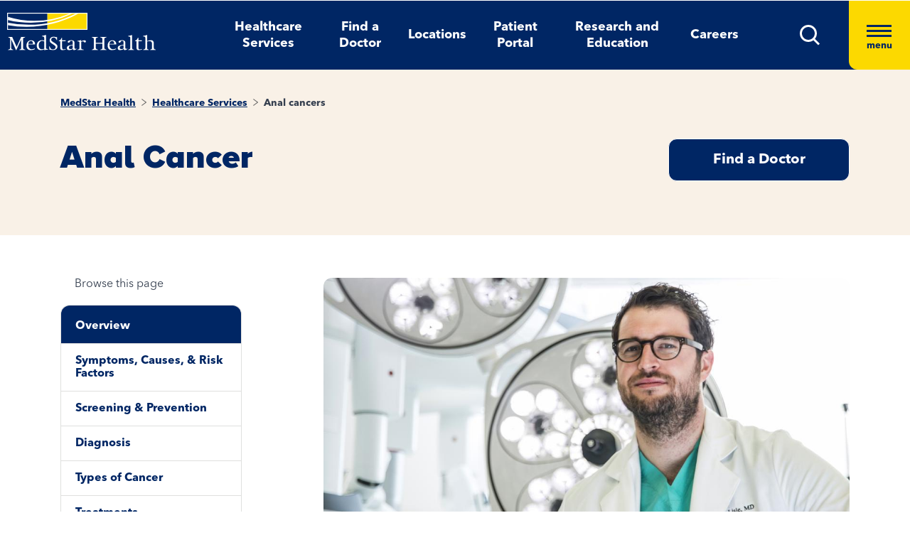

--- FILE ---
content_type: text/html; charset=utf-8
request_url: https://www.medstarhealth.org/services/anal-cancer
body_size: 19845
content:



<!DOCTYPE html>
<!--[if lt IE 7]>      <html class="no-js lt-ie9 lt-ie8 lt-ie7"> <![endif]-->
<!--[if IE 7]>         <html class="no-js lt-ie9 lt-ie8"> <![endif]-->
<!--[if IE 8]>         <html class="no-js lt-ie9"> <![endif]-->
<!--[if gt IE 8]><!-->
<html class="no-js" lang="en">
<!--<![endif]-->
<head>
<link href="/-/media/feature/experience-accelerator/bootstrap-4/bootstrap-4/styles/pre-optimized-min.css?t=20250326T123729Z" rel="stylesheet"><link href="/-/media/base-themes/core-libraries/styles/pre-optimized-min.css?t=20250326T123726Z" rel="stylesheet"><link href="/-/media/base-themes/main-theme/styles/pre-optimized-min.css?t=20250326T123728Z" rel="stylesheet"><link href="/-/media/themes/mho/medstar/mho-theme/styles/pre-optimized-min.css?t=20260128T054738Z" rel="stylesheet">

    
    



    <title>Anal Cancer | Causes, Symptoms, &amp; Treatment | MedStar Health</title>


<link rel="canonical" href="https://www.medstarhealth.org/services/anal-cancer">



    <link href="/-/media/project/mho/medstar/icons/favicon.png" rel="shortcut icon" />




<meta property="og:description"  content="Anal cancer is a rare form of cancer that begins in the anus, the last part of the GI tract. Learn more about causes, symptoms, screening & treatment options available at MedStar Health. Located in the Washington DC, Maryland, and Virginia regions."><meta property="og:type"  content="website"><meta property="og:image"  content="https://medstarhealth-delivery.sitecorecontenthub.cloud/api/public/content/anal-cancer_thumb?v=5db1784b"><meta property="og:title"  content="Anal Cancer | MedStar Health"><meta property="og:url"  content="https://www.medstarhealth.org/services/anal-cancer">



<meta  name="description" content="Anal cancer is a rare form of cancer that begins in the anus, the last part of the GI tract. Learn more about causes, symptoms, screening & treatment options available at MedStar Health. Located in the Washington DC, Maryland, and Virginia regions.">



<meta property="twitter:image"  content="https://medstarhealth-delivery.sitecorecontenthub.cloud/api/public/content/anal-cancer_thumb?v=be21a4cc"><meta property="twitter:description"  content="Anal cancer is a rare form of cancer that begins in the anus, the last part of the GI tract. Learn more about causes, symptoms, screening & treatment options available at MedStar Health. Located in the Washington DC, Maryland, and Virginia regions."><meta property="twitter:title"  content="Anal Cancer | Causes, Symptoms, & Treatment | MedStar Health"><meta property="twitter:card"  content="summary">

<div class="component content col-12">
    <div class="component-content">



	

	<script type="application/ld+json">
	{ 
		"@context": "https://schema.org", 
		"@type": "webpage", 
		"name": "Anal Cancer | Causes, Symptoms, &amp; Treatment | MedStar Health",
		"url":  "https://www.medstarhealth.org/services/anal-cancer", 
		"description": "Anal cancer is a rare form of cancer that begins in the anus, the last part of the GI tract. Learn more about causes, symptoms, screening &amp; treatment options available at MedStar Health. Located in the Washington DC, Maryland, and Virginia regions.",
		"image": "https://www.medstarhealth.org#" 
	}
	</script>


    </div>
</div>


<!--Adobe Tag Manager-->
<script src=https://assets.adobedtm.com/b8ef345f1835/3e86cfaec371/launch-6a812c7be335.min.js async></script>

<!-- Google Tag Manager -->
<script>(function(w,d,s,l,i){w[l]=w[l]||[];w[l].push({'gtm.start':
new Date().getTime(),event:'gtm.js'});var f=d.getElementsByTagName(s)[0],
j=d.createElement(s),dl=l!='dataLayer'?'&l='+l:'';j.async=true;j.src=
'https://www.googletagmanager.com/gtm.js?id='+i+dl;f.parentNode.insertBefore(j,f);
})(window,document,'script','dataLayer','GTM-W37347S');</script>
<!-- End Google Tag Manager -->

<!-- Start Common Scripts -->
<meta name="format-detection" content="telephone=no">
<Meta  Name="google-site-verification" Content="ZqPCkFEen8W4QL2cB4onw4llYV2oWlNy2LzQkMYzZpA"/>
<!-- End Common Scripts -->


    <meta name="viewport" content="width=device-width, initial-scale=1" />

</head>
<body class="default-device bodyclass">
    



<!-- Google Tag Manager (noscript) -->
<noscript><iframe src="https://www.googletagmanager.com/ns.html?id=GTM-W37347S"
height="0" width="0" style="display:none;visibility:hidden"></iframe></noscript>
<!-- End Google Tag Manager (noscript) -->
    
<!-- #wrapper -->
<div id="wrapper">
    <!-- #header -->
    <header>
        <div id="header" class="container">
            <div class="row">

    








<div class="component container col-12 position-center mho-bg-dark-blue">
    <div class="component-content" >
<div class="row">
<div class="row component column-splitter">
        <div class="col-5 col-lg-2">
            <div class="row">

<div class="component row-splitter">
        <div class="container-fluid">
            <div >
                <div class="row">


    <a  class="skip-link" href="#content">skip to main navigation</a>
</div>
            </div>
        </div>
        <div class="container-fluid">
            <div >
                <div class="row">

<div class="component image col-12 brand-icon-wrapper">
    <div class="component-content">
<div class="field-image"><a title="Header Logo" href="/"><img src="/-/media/themes/mho/medstar/mho-theme/images/partial-design/header/logo.svg?iar=0&amp;hash=427B5894065C2E75C566D94E5A51CA5F" alt="MedStar Health logo" loading="lazy" data-variantitemid="{D544EA7B-CEB2-4343-9F84-357E0A26A8AC}" data-variantfieldname="Image" /></a></div>    </div>
</div>
</div>
            </div>
        </div>
</div></div>
        </div>
        <div class="col-6 d-none d-sm-none col-lg-8 d-lg-block d-xl-block">
            <div class="row">

<div class="component link-list col-12 header-Nav-menu">
    <div class="component-content">
        
        <ul>
                    <li class="item0 odd first">
<div class="default-button field-link"><a data-variantfieldname="Link" href="/services" data-variantitemid="{A3EFE2D7-2C5F-472C-8F8D-981BC3A3A114}" role="button">Healthcare Services</a></div>                    </li>
                    <li class="item1 even">
<div class="default-button field-link"><a class="fad-url" data-variantfieldname="Link" href="/doctors" data-variantitemid="{83B8F34B-0D5C-47F1-A100-A38804407907}" role="button">Find a Doctor</a></div>                    </li>
                    <li class="item2 odd">
<div class="default-button field-link"><a class="fal-url" data-variantfieldname="Link" href="/locations" data-variantitemid="{1279CAFE-6DCD-4425-B6CC-1BA973E1EA04}" role="button">Locations</a></div>                    </li>
                    <li class="item3 even">
<div class="default-button field-link"><a data-variantfieldname="Link" href="/patient-portal" data-variantitemid="{E43AC2DC-6E7E-45F9-8C3F-29864E17891D}" role="button">Patient Portal</a></div>                    </li>
                    <li class="item4 odd">
<div class="default-button field-link"><a data-variantfieldname="Link" href="/innovation-and-research" data-variantitemid="{CFB383EB-B1D6-47AE-8758-ABD5A84B7B37}" role="button">Research and Education</a></div>                    </li>
                    <li class="item5 even last">
<div class="default-button field-link"><a data-variantfieldname="Link" target="_blank" rel="noopener noreferrer" href="https://careers.medstarhealth.org" data-variantitemid="{DB8FA77A-8022-457A-B33E-3813B61D8A0C}" role="button">Careers</a></div>                    </li>
        </ul>
    </div>
</div>
</div>
        </div>
        <div class="col-7 col-lg-2 hamBurger-button">
            <div class="row">


    <div class="component rich-text col-12 nav-menu-icons">
        <div class="component-content">
<a class="header-map-icon-wrapper fad-url" href="/Doctors#doctorssearch_g=19.0759837%7C72.8776559&amp;doctorssearch_distance%20by%20miles=25000&amp;doctorssearch_o=Distance%2CAscending&amp;doctorssearch_g=39.3555665%7C-76.563896&amp;doctorssearch_distance%20by%20miles=25000&amp;doctorssearch_o=Distance%2CAscending" role="button" tabindex="0" aria-label="location"><img alt="" src="-/media/Themes/MHO/Medstar/MHO Theme/images/Partial Design/Header/Stethescope_icon.svg?h=62&amp;w=50&amp;hash=E04B0D0D75EAFF7FF37420743485E601" style="height: 62px; width: 50px;" /></a>
<a class="header-profile-icon-wrapper" href="/patient-portal" role="button" tabindex="0" aria-label="profile"><img alt="" src="-/media/Themes/MHO/Medstar/MHO Theme/images/Partial Design/Header/Profile.svg?h=62&amp;w=50&amp;hash=E9D71991CFC4D5C487A966DD79D500ED" style="height: 62px; width: 50px;" /></a>
<a class="header-map-icon-wrapper" href="https://careers.medstarhealth.org" role="button" tabindex="0" aria-label="Career"><img alt="" src="-/media/Themes/MHO/Medstar/MHO Theme/images/Partial Design/Header/Career.svg?h=62&amp;w=50&amp;hash=74EE837F39C2063890FE3440CC194C64" style="height: 62px; width: 50px;" /></a>
<a class="search-icon-wrapper-mob" role="button" tabindex="0" aria-label="search"><img alt="" src="-/media/Themes/MHO/Medstar/MHO Theme/images/Partial Design/Header/mSearch.svg?h=62&amp;w=50&amp;hash=F7A8042ED72C21315C9FF6080BADB948" style="height: 62px; width: 50px;" /></a>
<a href="#null" class="search-icon-wrapper" role="button" aria-label="search" aria-expanded="false"><img alt="Search" src="-/media/Themes/MHO/Medstar/MHO Theme/images/Partial Design/Header/DesktopSearch.png?h=29&amp;w=29&amp;hash=9E5C9C23DAF14DCFDF31A05658F31AD8" style="height: 29px; width: 29px;" /></a>
<a href="#null" class="hamburger-wrapper" aria-label="Hamburger menu" aria-expanded="true"><span><span></span><span></span><span></span>menu</span></a>        </div>
    </div>
</div>
        </div>
        <div class="col-6 HamBurger-Overly">
            <div class="row">


<div class="component container col-12">
    <div class="component-content" >
<div class="row">

<div class="component row-splitter">
        <div class="container-fluid">
            <div >
                <div class="row">


<div class="component container col-12 hamburger-menu position-center mho-bg-light-blue">
    <div class="component-content" >
<div class="row">

<div class="component row-splitter">
        <div class="container-fluid">
            <div >
                <div class="row">

<div class="component image col-12 menu-close">
    <div class="component-content">
<div class="field-image"><img src="/-/media/themes/mho/medstar/mho-theme/images/partial-design/hamburger-menu/group-679.svg?iar=0&amp;hash=8909406604418E7DAE08B757E8859648" alt="Close" loading="lazy" data-variantitemid="{F838CBCB-9543-4978-8BE5-2421700603DA}" data-variantfieldname="Image" /></div><div class="field-imagecaption"></div>    </div>
</div>
</div>
            </div>
        </div>
        <div class="container-fluid">
            <div >
                <div class="row">


    <div class="component rich-text col-12 SearchText-H2">
        <div class="component-content">
<label>What can we help you find?</label>        </div>
    </div>



<div class="component container col-12 recent-search-box">
    <div class="component-content" >
<div class="row">


    <div class="component rich-text col-12 recent-search-box-inner">
        <div class="component-content">
<h3>Your recent searches</h3>        </div>
    </div>
</div>    </div>
</div></div>
            </div>
        </div>
</div></div>    </div>
</div></div>
            </div>
        </div>
        <div class="container-fluid">
            <div >
                <div class="row">


<div class="component container col-12 hamburger-menu hamburger-menu-nav-links position-center mho-bg-white">
    <div class="component-content" >
<div class="row">

<div class="component row-splitter">
        <div class="container-fluid">
            <div >
                <div class="row">


<div class="component container col-12 main-Menu-warapper">
    <div class="component-content" >
<div class="row">

<div class="component link col-12 image" id="UCLink">
    <div class="component-content">




   <a class="poi-url fal-url"  href="/locations#locationsearch_Locations by Type=Urgent Care" tabindex="-1">
<img src="/-/media/themes/mho/medstar/mho-theme/images/partial-design/hamburger-menu/group-682.svg?iar=0&amp;hash=F0F428665140520050E4DABE971EB4A3" alt="Urgent Care" /></a>
<span class="image-caption field-imagecaption">
<a class="poi-url fal-url"  href="/locations#locationsearch_Locations by Type=Urgent Care" tabindex="-1"></a></span>
<div class="field-targeturl">
  <a class="poi-url fal-url" href="/locations#locationsearch_Locations by Type=Urgent Care">Urgent Care</a>
</div>
    </div>
</div>

<div class="component link col-12 image" id="PCLink">
    <div class="component-content">




   <a class="poi-url fal-url"  href="/locations#locationsearch_Locations by Type=Primary Care" tabindex="-1">
<img src="/-/media/themes/mho/medstar/mho-theme/images/partial-design/hamburger-menu/path-10256.svg?iar=0&amp;hash=F6159D416BF2900F7F815DAE48BA39F1" alt="Primary Care" /></a>
<span class="image-caption field-imagecaption">
<a class="poi-url fal-url"  href="/locations#locationsearch_Locations by Type=Primary Care" tabindex="-1"></a></span>
<div class="field-targeturl">
  <a class="poi-url fal-url" href="/locations#locationsearch_Locations by Type=Primary Care">Primary Care</a>
</div>
    </div>
</div>

<div class="component link col-12 image" id="SCLink">
    <div class="component-content">




   <a class="poi-url fad-url"  href="/services" tabindex="-1">
<img src="/-/media/themes/mho/medstar/mho-theme/images/partial-design/hamburger-menu/path-10257.svg?iar=0&amp;hash=25B2EE844B3753F0D8E730525F5D2754" alt="Specialty Care" /></a>
<span class="image-caption field-imagecaption">
<a class="poi-url fad-url"  href="/services" tabindex="-1"></a></span>
<div class="field-targeturl">
  <a class="poi-url fad-url" href="/services">Specialty Care</a>
</div>
    </div>
</div>

<div class="component link col-12 image" id="THLink">
    <div class="component-content">




   <a class="poi-url "  href="/services/medstar-evisit-telehealth" tabindex="-1">
<img src="/-/media/themes/mho/medstar/mho-theme/images/partial-design/hamburger-menu/group-703.svg?h=86&amp;iar=0&amp;w=68&amp;hash=8841879F8D06C6604E4B97574D4435D4" alt="Telehealth" width="68" height="86" /></a>
<span class="image-caption field-imagecaption">
<a class="poi-url "  href="/services/medstar-evisit-telehealth" tabindex="-1"></a></span>
<div class="field-targeturl">
  <a class="poi-url " href="/services/medstar-evisit-telehealth">Telehealth</a>
</div>
    </div>
</div></div>    </div>
</div></div>
            </div>
        </div>
        <div class="container-fluid">
            <div >
                <div class="row">

<div class="component link-list col-12 Hamburger-Nav-List">
    <div class="component-content">
        
        <ul>
                    <li class="item0 odd first">
<div class="default-button field-link"><a class="fad-url" data-variantfieldname="Link" href="/doctors" data-variantitemid="{19E9D315-D303-4497-A57C-16F47D27901A}" role="button">Find a Doctor</a></div>                    </li>
                    <li class="item1 even last">
<div class="default-button field-link"><a class="fal-url" data-variantfieldname="Link" href="/locations" data-variantitemid="{B3A24DD0-C262-4021-ACF1-37501A7EF94F}" role="button">Find a Location</a></div>                    </li>
        </ul>
    </div>
</div>


<div class="component link-list col-12 Hamburger-Nav-List">
    <div class="component-content">
        
        <ul>
                    <li class="item0 odd first">
<div class="default-button field-link"><a data-variantfieldname="Link" target="_blank" title="Careers" rel="noopener noreferrer" href="https://careers.medstarhealth.org/" data-variantitemid="{CB00A7DC-2270-4AC5-B632-811022330664}" role="button">Careers</a></div>                    </li>
                    <li class="item1 even">
<div class="default-button field-link"><a data-variantfieldname="Link" target="_blank" title="Nursing Careers" rel="noopener noreferrer" href="https://careers.medstarhealth.org/nursing-welcome" data-variantitemid="{4B9C4672-EE96-47F8-8DA0-C5D3EB263EA3}" role="button">Nursing Careers</a></div>                    </li>
                    <li class="item2 odd last">
<div class="default-button field-link"><a data-variantfieldname="Link" target="_blank" title="Physical Therapy Careers" rel="noopener noreferrer" href="https://careers.medstarhealth.org/physicaltherapy" data-variantitemid="{BF392D2A-2376-4AD0-827E-E0E0977053A8}" role="button">Physical Therapy Careers</a></div>                    </li>
        </ul>
    </div>
</div>
</div>
            </div>
        </div>
        <div class="container-fluid">
            <div >
                <div class="row">

<div class="component link-list col-12 Hamburger-Nav-List">
    <div class="component-content">
        
        <ul>
                    <li class="item0 odd first">
<div class="default-button field-link"><a data-variantfieldname="Link" href="/education" data-variantitemid="{EA85F596-81F3-4D6C-A440-AF4BA1EE374D}" role="button">Medical Education</a></div>                    </li>
                    <li class="item1 even last">
<div class="default-button field-link"><a data-variantfieldname="Link" href="/innovation-and-research" data-variantitemid="{9960F6B7-B288-427B-A80C-2F3B7F5F75D9}" role="button">Research &amp; Innovation</a></div>                    </li>
        </ul>
    </div>
</div>
</div>
            </div>
        </div>
        <div class="container-fluid">
            <div >
                <div class="row">

<div class="component link-list col-12 Hamburger-Nav-List">
    <div class="component-content">
        
        <ul>
                    <li class="item0 odd first">
<div class="default-button field-link"><a data-variantfieldname="Link" href="/patient-portal" data-variantitemid="{46CFCAE4-5DDF-4A7C-84C3-0E450E12B70A}" role="button">Patient Portal</a></div>                    </li>
                    <li class="item1 even">
<div class="default-button field-link"><a data-variantfieldname="Link" target="_blank" rel="noopener noreferrer" href="https://apps.loyale.us/Patient/#/Login/MEDSTAR" data-variantitemid="{360DBDF5-CEE4-422E-97F8-ADDA1E35CB71}" role="button">Pay My Bill</a></div>                    </li>
                    <li class="item2 odd">
<div class="default-button field-link"><a data-variantfieldname="Link" href="/billing-and-insurance" data-variantitemid="{6C008442-47C7-43EF-85CD-5A62B5F8E898}" role="button">Billing &amp; Insurance Questions</a></div>                    </li>
                    <li class="item3 even last">
<div class="default-button field-link"><a data-variantfieldname="Link" href="/contact-us" data-variantitemid="{34CC0660-BA8F-4145-8A37-696408CD865B}" role="button">Contact Us</a></div>                    </li>
        </ul>
    </div>
</div>
</div>
            </div>
        </div>
        <div class="container-fluid">
            <div >
                <div class="row">

<div class="component link-list col-12 Hamburger-Nav-List">
    <div class="component-content">
        
        <ul>
                    <li class="item0 odd first">
<div class="default-button field-link"><a data-variantfieldname="Link" href="/about" data-variantitemid="{DEC816C6-781C-49F0-8CC8-DA575DD75C04}" role="button">About Us</a></div>                    </li>
                    <li class="item1 even">
<div class="default-button field-link"><a data-variantfieldname="Link" href="/for-healthcare-professionals" data-variantitemid="{D8E2A3A4-5183-4AAE-B073-5F19E1A62A1C}" role="button">For Healthcare Professionals</a></div>                    </li>
                    <li class="item2 odd">
<div class="default-button field-link"><a data-variantfieldname="Link" href="/news-and-publications" data-variantitemid="{CED9D670-1213-4910-971B-0721DA869F8D}" role="button">News &amp; Publications</a></div>                    </li>
                    <li class="item3 even">
<div class="default-button field-link"><a data-variantfieldname="Link" href="/classes-and-events" data-variantitemid="{C5DE8EC6-D018-4A9F-91BF-48470917D412}" role="button">Classes &amp; Events</a></div>                    </li>
                    <li class="item4 odd last">
<div class="default-button field-link"><a data-variantfieldname="Link" href="/philanthropy" data-variantitemid="{B94ECEF9-55B4-41EB-9DA4-7050FE227597}" role="button">Philanthropy</a></div>                    </li>
        </ul>
    </div>
</div>
</div>
            </div>
        </div>
</div></div>    </div>
</div></div>
            </div>
        </div>
</div></div>    </div>
</div></div>
        </div>
        <div class="col-6 header-search-cmpt">
            <div class="row">


<div class="component container col-12 header-search-box nav-menu-icons-wrapper mho-bg-dark-blue">
    <div class="component-content" >
<div class="row">


<div class="component container col-12">
    <div class="component-content" >
<div class="row">

<div class="component row-splitter">
        <div class="container-fluid">
            <div >
                <div class="row">

<div class="component search-box col-10 col-md-10" data-properties='{"endpoint":"//sxa/search/results/","suggestionEndpoint":"//sxa/search/suggestions/","suggestionsMode":"ShowPredictions","resultPage":"/global-search","targetSignature":"globalprovider,globalservice,globallocation,globalce,globalnews,globalblog,globalpatient,globalarticle,globalother","v":"{F82227C3-9A21-4496-908B-F3B82257EBB7}","s":"","p":25,"l":"","languageSource":"SearchResultsLanguage","searchResultsSignature":"globalprovider,globalservice,globallocation,globalce,globalnews,globalblog,globalpatient,globalarticle,globalother","itemid":"{06A6D5AB-FB09-4C2A-9F08-8ADB15E49F88}","minSuggestionsTriggerCharacterCount":2}'>
    <div class="component-content">
        
                <input type="text" class="search-box-input" autocomplete="off" name="textBoxSearch" maxlength="100" placeholder="Providers, Services, and More" />
                    <button class="search-box-button-with-redirect" type="submit">
                        .
                    </button>
    </div>
</div>


<div class="component image col-2 col-md-2 close-btn">
    <div class="component-content">
<div class="field-image"><img src="/-/media/themes/mho/medstar/mho-theme/images/partial-design/hamburger-menu/group-679.svg?iar=0&amp;hash=8909406604418E7DAE08B757E8859648" alt="Close" loading="lazy" data-variantitemid="{F838CBCB-9543-4978-8BE5-2421700603DA}" data-variantfieldname="Image" /></div><div class="field-imagecaption"></div>    </div>
</div>



<div class="component container col-12 recent-search-box">
    <div class="component-content" >
<div class="row">


    <div class="component rich-text col-12 recent-search-box-inner">
        <div class="component-content">
<h3>Your recent searches</h3>        </div>
    </div>
</div>    </div>
</div></div>
            </div>
        </div>
</div></div>    </div>
</div></div>    </div>
</div></div>
        </div>
</div></div>    </div>
</div></div>
        </div>
    </header>
    <!-- /#header -->
    <!-- #content -->
    <main>
        <div id="content" class="container">
            <div class="row">



<div class="component content basic-hero col-12 d-none d-sm-none d-md-none d-lg-none d-xl-none">
    <div class="component-content">
<div class="component container col-12 box-extra-large">
<div class="component-content">
    <div class="row">
       <div class="col-12">
             <div class="field-title">Anal Cancer | Causes, Symptoms, &amp; Treatment | MedStar Health</div>
        </div>
    </div>
</div>
</div>    </div>
</div>



<div class="component container col-12 box-wrapper service-page">
    <div class="component-content" >
<div class="row">

<div class="component row-splitter">
        <div class=" bg-full-width heading-cta-banner mho-bg-cream container-fluid">
            <div >
                <div class="row">

<div class="component row-splitter">
        <div class="container-fluid">
            <div >
                <div class="row">
<div class="component breadcrumb col-12 Breadcrumb-Generic">
    <div class="component-content">
        <nav aria-label="Breadcrumb" role="navigation" class="title-hover">
            <ol>
                    <li class="breadcrumb-item home">
<div class="notranslate field-navigationtitle"><a title="MedStar Health" href="/">MedStar Health</a></div>                            <span class="separator">&gt;</span>
                    </li>
                    <li class="breadcrumb-item ">
<div class="notranslate field-navigationtitle"><a title="Healthcare Services" href="/services">Healthcare Services</a></div>                            <span class="separator">&gt;</span>
                    </li>
                    <li class="breadcrumb-item last">
<div class="notranslate field-navigationtitle"><a title="Anal cancers" href="/services/anal-cancer">Anal cancers</a></div>                            <span class="separator">&gt;</span>
                    </li>
            </ol>
        </nav>
    </div>
</div>
</div>
            </div>
        </div>
        <div class="container-fluid">
            <div >
                <div class="row">
<div class="row component column-splitter">
        <div class="col-12 col-lg-6">
            <div class="row">

<div class="component content col-12">
    <div class="component-content">
<h1 class="field-hero-title">Anal Cancer
<input type="hidden" id="serviceName" name="serviceName" value="">
</h1>    </div>
</div>
</div>
        </div>
        <div class="col-12 col-lg-6">
            <div class="row">

<div class="component content col-12 header-Nav-menu">
    <div class="component-content">





            <div class="field-content button-with-border">
                <a title="Find a Doctor" href="https://www.medstarhealth.org/doctors#doctorssearch_distance%20by%20miles=25000&amp;doctorssearch_treatments%20and%20conditions=Anal%20Cancer&amp;doctorssearch_o=Distance%2CAscending&amp;doctorssearch_specialties=Gastroenterology|%7CColon%20And%20Rectal%20Surgery%7C%7CGeneral%20Surgery%7C%7CSurgical%20Oncology%7C%7CGastrointestinal%20Medical%20Oncology%7C%7CHematology%20Oncology%7C%7CMedical%20Oncology%7C%7CRadiation%20Oncology" role="button">Find a Doctor</a>
            </div>
            </div>
</div>
</div>
        </div>
</div></div>
            </div>
        </div>
</div></div>
            </div>
        </div>
        <div class="container-fluid">
            <div >
                <div class="row">


<div class="component container col-12 content-box">
    <div class="component-content" >
<div class="row">
<div class="row component column-splitter">
        <div class="col-xl-4">
            <div class="row">


    <div class="component rich-text col-12 nav-content">
        <div class="component-content">
<div role="navigation">
<p role="heading" aria-level="2">Browse this page</p>
</div>        </div>
    </div>
</div>
        </div>
        <div class="col-xl-8">
            <div class="row">


<div class="component container col-12">
    <div class="component-content" >
<div class="row">

<div class="component content col-12">
    <div class="component-content">
<div class="image-full-size field-main-image"><image stylelabs-content-id="477505" thumbnailsrc="https://medstarhealth.sitecorecontenthub.cloud/api/gateway/477505/thumbnail" src="https://medstarhealth-delivery.sitecorecontenthub.cloud/api/public/content/anal-cancer?v=74e33583" mediaid="" stylelabs-content-type="Image" alt="Portrait of Dr David Lisle in an operating room at MedStar Franklin Square Medical Center." height="619" width="1100" data-variantitemid="{06A6D5AB-FB09-4C2A-9F08-8ADB15E49F88}" format="" data-variantfieldname="Main Image" /></div><div class="field-content"><h3>Compassionate and expert care from a national leader in treating GI cancers</h3>
<p>If you have anal cancer, you'll benefit from our multidisciplinary approach to care, which involves world-class doctors who are experts in oncology, surgery, radiation, sexual health, nutrition, and more. This collaborative approach allows us to consider all of your options, as well as your preferences, lifestyles, and goals. Together, we'll develop a treatment plan personalized to you. And because we're part of The Ruesch Center for the Cure of Gastrointestinal Cancers, located within the region's only comprehensive cancer center designated by the National Cancer Institute, you can rest assured that you're receiving the latest, most advanced care available anywhere.</p>
<p>Anal cancer is a rare form of cancer that begins in the anus, the last part of the gastrointestinal tract. Sometimes it's confused with <a href="/services/rectal-cancer">rectal cancer</a>&nbsp;because of its location, but these cancers are diagnosed and treated very differently.</p>
<h3></h3></div>    </div>
</div>

    <div class="component promo col-12">
        <div class="component-content">
<div class="promo-text"><div><div class="field-promotext"><h2 class="h2title-underline" id="SymptomsRiskFactors0" tabindex="-1">Symptoms, causes, and risk factors</h2>
<h3>Bleeding or itching may be signs of anal cancer.</h3>
<p>Some people with this type of cancer never experience symptoms. For others, bleeding is the first sign and often mistaken for hemorrhoids or other conditions. If you see or feel something abnormal, it's important to talk to a doctor who can determine what's causing your problems.</p>
<p>Other symptoms may include:</p>
<ul>
    <li>Pain or itching in and around the anus</li>
    <li>Discharge from the anus</li>
    <li>A lump near the opening of the anus</li>
</ul>
<h3>If you have human papillomavirus (HPV), you have an increased risk of developing this cancer.</h3>
<p>The human papillomavirus (HPV) infection is the most common sexually transmitted disease in the country. It's also frequently associated with this form of cancer, as more than 90 percent of cases are caused by certain strains of the virus. Other risk factors, or things that elevate your risk of developing cancer, include:</p>
<ul>
    <li>Having multiple sexual partners</li>
    <li>Participating in anal sex</li>
    <li>Smoking</li>
    <li>HIV (human immunodeficiency virus)</li>
    <li>Gender and age (women over the age of 50 have the highest risk)</li>
    <li>Having a history of cervical, penile, vaginal, or vulvar cancer</li>
    <li>Recurrent anal warts, redness, and swelling</li>
</ul>
<h2 class="h2title-underline" id="ScreeningPrevention1" tabindex="-1">Screening and prevention</h2>
<h3>People with a high risk of anal cancer may benefit from routine anal cytology tests.</h3>
<p>Because it's not a common type of cancer, there are no widespread screening recommendations to detect anal cancer early. However, if you know you have a high risk of this cancer because of a history of related cancers or another condition, you should talk to your doctor. They may recommend a screening test called anal cytology. It's similar to a Pap smear and involves swabbing the anal lining. After the anal Pap, your doctor may perform a digital rectal exam (DRE).</p>
<p>Because it's unclear if this test actually reduces the risk of cancer, you should take other steps to lower your chances of the disease by:</p>
<ul>
    <li>Getting the HPV vaccine</li>
    <li>Stopping smoking</li>
    <li>Using a condom during sex</li>
</ul>
<h2 class="h2title-underline" id="Diagnosis2" tabindex="-1">Diagnosis</h2>
<h3>If you have signs, your doctor may refer you to a specialist in gastroenterology for further examination.</h3>
<p>Most patients with this form of cancer seek diagnostic testing after experiencing symptoms. Your primary care provider may send you to a <a href="/services/gastroenterology">gastroenterologist</a>, a doctor specializing in diagnosing and treating organs in the GI tract. They may perform several tests and procedures to determine whether or not you have cancer. These diagnostic exams may include:</p>
<ul>
    <li><strong>Medical history:</strong> Your doctor will ask you questions about your symptoms, risk factors, and past health conditions</li>
    <li><strong>Physical exam, including a digital rectal exam (DRE):</strong> Your provider will check for any lumps or abnormalities by inserting a lubricated, gloved finger into the anus. They'll also check for any signs of other diseases elsewhere in the body.</li>
    <li><strong>Anoscopy:</strong> During this procedure, your doctor will examine the anus for signs of abnormal tissue using an anoscope. An anoscope is a lighted, hollow tube about one inch in diameter and less than four inches long.</li>
    <li>
    <p><strong>Proctoscopy (rigid sigmoidoscopy):</strong> This exam allows your doctor to view the inside of the anus and rectum using a hollow tube (protoscope), which is slightly longer than an anoscope. Like a <a href="/services/colonoscopy">colonoscopy</a>, you'll need to empty your bowels before this procedure.</p>
    </li>
    <li><strong>Biopsy:</strong> During a biopsy, your doctor will remove small tissue samples which will then be evaluated by a pathologist. The pathologist will examine the tissue cells under a microscope and perform other tests to accurately diagnose your cancer.</li>
    <li>
    <p><strong>Imaging tests:</strong> Once cancer is confirmed, you may undergo a <a href="/services/ct-scan">CT</a>, <a href="/services/mri">MRI</a>, or <a href="/services/pet-scan-positron-emission-tomography">PET</a>&nbsp;scan to see if cancer has spread elsewhere in the body. This will help determine the stage of your cancer.</p>
    </li>
</ul>
<p>An accurate diagnosis is critical, and it takes an experienced doctor to recognize it. At MedStar Health, our GI and radiology experts are specially trained to spot and diagnose this type of cancer, and we make it easy for you to get the testing you need at convenient locations throughout Washington, D.C., and Maryland.</p>
<h3>Anal cancer stages</h3>
<p>Like other cancers, anal cancer is staged on a scale from zero to four. Zero is the least invasive type and easiest to treat. Stage four is metastatic cancer, which means it has spread to other critical organs in the body.</p>
<h2 class="h2title-underline" id="TypesofCancer3" tabindex="-1">Types of cancer</h2>
<p>There are several types of anal cancer based on the type of cells where the cancer began in the anus:</p>
<ul>
    <li>
    <p><strong>Squamous cell carcinoma:</strong> Most people have this type of cancer. These cancers develop in the squamous cells lining the anus.</p>
    </li>
    <li>
    <p><strong>Adenocarcinoma:</strong> These cancer cells originate in the upper part of the anus, close to the rectum. Therefore it's treated similarly to <a href="/services/rectal-cancer">rectal cancer</a>.</p>
    </li>
    <li>
    <p><strong>Basal cell carcinoma:</strong> This type develops in the skin surrounding the anus, called the perianal skin. As a result, it's often treated like <a href="/services/melanoma-symptoms-and-diagnosis">skin cancer</a>.</p>
    </li>
    <li>
    <p><strong>Melanoma:</strong> Although the rarest type, these begin in the cells responsible for making the skin pigment called melanin.</p>
    </li>
</ul>
<h2 class="h2title-underline" id="Treatments4" tabindex="-1">Treatments</h2>
<h3>We'll work as a team to deliver treatment designed to meet your specific needs.</h3>
<p>When it comes to treating this cancer, there are several options. At MedStar Health, each patient's treatment is discussed in a multidisciplinary tumor board. This allows several experts to weigh in on the best approach for you based on the stage of your cancer and other factors. From state-of-the-art surgical techniques to cutting-edge therapies, you can expect to receive some of the most advanced treatment options around, all tailored to you.</p>
<h3>Surgery</h3>
<p>Often chemotherapy and/or radiation is the first line of treatment. However, if your care team decides that you need surgery, two different types of surgery may be used. Your surgeon will make a decision based on the type of your tumor, its size, and its location.</p>
<ul>
    <li><strong>Local resection</strong> involves removing a small tumor and some healthy tissue surrounding it to make sure no cancer remains. Most patients can have normal bowel movements after this procedure.</li>
    <li><strong>Abdominoperineal (APR) resection</strong> is a major operation that removes the anus, rectum, and part of the colon through an abdominal incision. If cancer has traveled to lymph nodes, a surgeon may also remove them at the same time. Patients who undergo this procedure will need a colostomy to collect stool through an opening in the abdomen.</li>
</ul>
<p>After surgery, we'll continue to monitor your progress and work to minimize any side effects so you can return to the highest quality of life. Our surgeons are fellowship-trained and board-certified in colorectal surgery, making them highly-skilled in performing these procedures. We're also leaders in minimally invasive surgery, which may lead to faster recoveries and fewer complications. Your doctor will determine the right approach that will give you the most successful result.</p>
<p class="a-list Default-Button"><a href="/services/colorectal-surgery">Learn More About Colorectal Surgery</a></p>
<h3>Chemotherapy</h3>
<p>Chemotherapy uses drugs delivered orally or via an IV (intravenous line) to attack cancer cells. Your care team will include a medical oncologist who specializes in using this type of therapy for treatment. There are different scenarios where chemotherapy may be recommended, including:</p>
<ul>
    <li>As the first treatment in combination with radiation therapy (called chemoradiation)</li>
    <li>After surgery in combination with radiation therapy</li>
    <li>When cancer has spread throughout the body (metastatic anal cancer)</li>
</ul>
<p>We also participate in clinical trials, which offers patients access to promising new drugs that may improve their cancer treatment or quality of life.</p>
<p class="a-list Default-Button"><a href="/services/chemotherapy">Learn More About Chemotherapy</a></p>
<h3>Immunotherapy and targeted therapy</h3>
<p>Immunotherapy uses drugs to help your body's immune system destroy cancer cells. Some patients with advanced stages of this cancer may benefit from this type of therapy. Newer drugs continue to be evaluated in clinical trials alone or in combination with chemotherapy.</p>
<p class="a-list Default-Button"><a href="/services/immunotherapy">Learn More About Immunotherapy</a></p>
<h3>Radiation therapy</h3>
<p>Radiation therapy is a common anal cancer treatment. It uses high-energy beams and particles to destroy cancer cells. Depending on your cancer, it may be used alone or in combination with another type of treatment, like surgery or chemotherapy. If it's part of your treatment plan, it may be delivered using one of the following types:</p>
<ul>
    <li><a href="/services/external-beam-radiation"><strong>External-beam radiation therapy</strong></a>: This form of radiation is delivered from outside of the body. We use several advanced technologies to administer it, including:
    <ul>
        <li><strong>Intensity-modulated radiation therapy (IMRT)</strong>, which shapes the tumor to the exact dimensions of your tumor</li>
        <li><strong><a href="/services/proton-beam-therapy">Proton beam therapy</a></strong>, which targets the tumor layer-by-layer with unmatched precisions and less damage to healthy tissue than other forms of radiation. We were the first in the world to offer this type of radiation using HYPERSCAN<sup>TM</sup> technology.</li>
    </ul>
    </li>
</ul>
<p>We use the most advanced radiation techniques available to minimize side effects. Our doctors will help you weigh the benefits against the risks, and we're also here to help you manage any impacts of treatment on your daily life. Because we work together with other specialists across MedStar Health, we can also connect you to other experts in sexual health and fertility to help you deal with the impact of treatment.</p>
<p class="a-list Default-Button"><a href="/services/radiation-therapy">Learn More About Radiation Therapy</a></p></div></div></div>        </div>
    </div>

    <div class="component promo col-12 mho-bg-cream padding-50 border-radius-12">
        <div class="component-content">
<div class="promo-text"><div><div class="field-promotext"><h3>Looking for expert care?</h3>
<p>With multiple locations throughout the region, patients have access to many of the nation&rsquo;s renowned cancer specialists offering high quality care, second opinions and a chance for better outcomes close to where they live and work. Georgetown Lombardi Comprehensive Cancer Center, one of the nation&rsquo;s comprehensive cancer centers designated by the National Cancer Institute (NCI), serves as the research engine allowing patients access to clinical trials that often lead to breakthroughs in cancer care.</p></div></div></div>        </div>
    </div>


<!-- doctor specialists code starts -->
<div class="doctor-specialists mho-bg-light-blue bg-full-width ">
        <div class="title-change-location">
            <h2>Our providers</h2>
            <p class="location-body">
                <strong>Location: <span class="zipcode-label"></span></strong>
                <a class="location-finder-popup" href="" tabindex="0">
                    <u>
                        <span class="with-out-location">Change location</span>
                        <span class="with-location">Enter your location</span>
                    </u>
                </a>
            </p>
        </div>

        <h3>Anal Cancer Surgery</h3>

    <ul>
            <li>

                <div class="image-wrapper">
                    <img src="https://medstarhealth-delivery.sitecorecontenthub.cloud/api/public/content/ALI_Preetha_600?v=d2f6292e" alt="Preetha Ali, MD" width="160" height="160">

                </div>
                <a href="/doctors/preetha-ali-md">
                    <p class="doc-name"><strong>Preetha Ali, MD</strong></p>
                    <p class="doc-spec">Colon And Rectal Surgery</p>
                </a>
            </li>
            <li>

                <div class="image-wrapper">
                    <img src="https://medstarhealth-delivery.sitecorecontenthub.cloud/api/public/content/BERKEY_Sara_600?v=d1633553" alt="Sara E. Berkey, MD" width="160" height="160">

                </div>
                <a href="/doctors/sara-e-berkey-md">
                    <p class="doc-name"><strong>Sara E. Berkey, MD</strong></p>
                    <p class="doc-spec">Colon And Rectal Surgery</p>
                </a>
            </li>
            <li>

                <div class="image-wrapper">
                    <img src="https://medstarhealth-delivery.sitecorecontenthub.cloud/api/public/content/CHAUMONT_Nicole_600?v=08fa259d" alt="Nicole Chaumont, MD" width="160" height="160">

                </div>
                <a href="/doctors/nicole-chaumont-md">
                    <p class="doc-name"><strong>Nicole Chaumont, MD</strong></p>
                    <p class="doc-spec">Colon And Rectal Surgery &amp; General Surgery</p>
                </a>
            </li>
            <li>

                <div class="image-wrapper">
                    <img src="https://medstarhealth-delivery.sitecorecontenthub.cloud/api/public/content/FABRIZIO_Anne?v=2af5744f" alt="Anne Chin Fabrizio, MD MDDO" width="160" height="160">

                </div>
                <a href="/doctors/anne-fabrizio-md">
                    <p class="doc-name"><strong>Anne Chin Fabrizio, MD MDDO</strong></p>
                    <p class="doc-spec">Colon And Rectal Surgery &amp; Inflammatory Bowel Disease Gastroenterology</p>
                </a>
            </li>
            <li>

                <div class="image-wrapper">
                    <img src="https://medstarhealth-delivery.sitecorecontenthub.cloud/api/public/content/FERRIS_Jeffrey_600?v=362a49dd" alt="Philip Jeffrey Ferris, MD" width="160" height="160">

                </div>
                <a href="/doctors/p-jeffrey-ferris-md">
                    <p class="doc-name"><strong>Philip Jeffrey Ferris, MD</strong></p>
                    <p class="doc-spec">General Surgery &amp; Colon And Rectal Surgery</p>
                </a>
            </li>
            <li>

                <div class="image-wrapper">
                    <img src="https://medstarhealth-delivery.sitecorecontenthub.cloud/api/public/content/GILLESPIE_Michael_600?v=e6979471" alt="Michael Anton Gillespie, MD" width="160" height="160">

                </div>
                <a href="/doctors/michael-anton-gillespie-md">
                    <p class="doc-name"><strong>Michael Anton Gillespie, MD</strong></p>
                    <p class="doc-spec">Colon And Rectal Surgery &amp; General Surgery</p>
                </a>
            </li>
            <li>

                <div class="image-wrapper">
                    <img src="https://medstarhealth-delivery.sitecorecontenthub.cloud/api/public/content/GUPTA_Vinay_600?v=3ab8bcf2" alt="Vinay Kumar Gupta, MD" width="160" height="160">

                </div>
                <a href="/doctors/vinay-kumar-gupta-md">
                    <p class="doc-name"><strong>Vinay Kumar Gupta, MD</strong></p>
                    <p class="doc-spec">Surgical Oncology &amp; General Surgery</p>
                </a>
            </li>
            <li>

                <div class="image-wrapper">
                    <img src="https://medstarhealth-delivery.sitecorecontenthub.cloud/api/public/content/IHEMELANDU_Chukwuemeka_600?v=399c05b0" alt="Chukwuemeka U Ihemelandu, MBBS MD" width="160" height="160">

                </div>
                <a href="/doctors/chukwuemeka-u-ihemelandu-md">
                    <p class="doc-name"><strong>Chukwuemeka U Ihemelandu, MBBS MD</strong></p>
                    <p class="doc-spec">Surgical Oncology</p>
                </a>
            </li>
            <li>

                <div class="image-wrapper">
                    <img src="https://medstarhealth-delivery.sitecorecontenthub.cloud/api/public/content/KENNEDY_Timothy_600?v=472af87c" alt="Timothy Kennedy, MD" width="160" height="160">

                </div>
                <a href="/doctors/timothy-kennedy-md">
                    <p class="doc-name"><strong>Timothy Kennedy, MD</strong></p>
                    <p class="doc-spec">Surgical Oncology</p>
                </a>
            </li>
            <li>

                <div class="image-wrapper">
                    <img src="https://medstarhealth-delivery.sitecorecontenthub.cloud/api/public/content/LISLE_David_393?v=43f423e5" alt="David Michael Lisle, MD" width="160" height="160">

                </div>
                <a href="/doctors/david-m-lisle-md">
                    <p class="doc-name"><strong>David Michael Lisle, MD</strong></p>
                    <p class="doc-spec">Colon And Rectal Surgery &amp; Family Medicine</p>
                </a>
            </li>
            <li>

                <div class="image-wrapper">
                    <img src="https://medstarhealth-delivery.sitecorecontenthub.cloud/api/public/content/McCARRON_Ed_600?v=92ea2b78" alt="Edward C. McCarron, MD" width="160" height="160">

                </div>
                <a href="/doctors/edward-c-mccarron-md">
                    <p class="doc-name"><strong>Edward C. McCarron, MD</strong></p>
                    <p class="doc-spec">General Surgery &amp; Surgical Oncology</p>
                </a>
            </li>
            <li>

                <div class="image-wrapper">
                    <img src="https://medstarhealth-delivery.sitecorecontenthub.cloud/api/public/content/OOSENBRUG_Marcus_600?v=8c5ef29f" alt="Marcus Oosenbrug, MD" width="160" height="160">

                </div>
                <a href="/doctors/marcus-oosenbrug-md">
                    <p class="doc-name"><strong>Marcus Oosenbrug, MD</strong></p>
                    <p class="doc-spec">Colon And Rectal Surgery &amp; General Surgery</p>
                </a>
            </li>
            <li>

                <div class="image-wrapper">
                    <img src="https://medstarhealth-delivery.sitecorecontenthub.cloud/api/public/content/SAMDANI_Tushar_600?v=9e9b3925" alt="Tushar Satish Samdani, MD" width="160" height="160">

                </div>
                <a href="/doctors/tushar-satish-samdani-md-mbbs-ms">
                    <p class="doc-name"><strong>Tushar Satish Samdani, MD</strong></p>
                    <p class="doc-spec">General Surgery &amp; Colon And Rectal Surgery</p>
                </a>
            </li>
            <li>

                <div class="image-wrapper">
                    <img src="https://medstarhealth-delivery.sitecorecontenthub.cloud/api/public/content/SHAH_Mihir_600?v=b9820b40" alt="Mihir M. Shah, MD" width="160" height="160">

                </div>
                <a href="/doctors/mihir-maheshkumar-shah-md">
                    <p class="doc-name"><strong>Mihir M. Shah, MD</strong></p>
                    <p class="doc-spec">Surgical Oncology &amp; General Surgery</p>
                </a>
            </li>
            <li>

                <div class="image-wrapper">
                    <img src="https://medstarhealth-delivery.sitecorecontenthub.cloud/api/public/content/SOHN_Vance_600?v=c041c671" alt="Vance Young Sohn, MD MBA" width="160" height="160">

                </div>
                <a href="/doctors/vance-young-sohn-mba md">
                    <p class="doc-name"><strong>Vance Young Sohn, MD MBA</strong></p>
                    <p class="doc-spec">Surgical Oncology</p>
                </a>
            </li>
            <li>

                <div class="image-wrapper">
                    <img src="https://medstarhealth-delivery.sitecorecontenthub.cloud/api/public/content/SUN_Zhifei_600?v=702fd1a5" alt="Zhifei Sun, MD" width="160" height="160">

                </div>
                <a href="/doctors/zhifei-sun-md">
                    <p class="doc-name"><strong>Zhifei Sun, MD</strong></p>
                    <p class="doc-spec">Colon And Rectal Surgery</p>
                </a>
            </li>

    </ul>
    <hr aria-hidden="true">
    <a class="viewmore" href="#null">Show Next <span class="balanceCount">8</span> of <img src="-/media/Themes/MHO/Medstar/MHO Theme/images/Icons/Icon feather-chevron-down" alt="" width="19" height="12"></a>

    <a href="/doctors#doctorssearch_specialties=Colon And Rectal Surgery||Surgical Oncology||General Surgery&amp;doctorssearch_treatments and conditions=Anal Cancer&amp;doctorssearch_g=&amp;doctorssearch_distance by miles=25000&amp;doctorssearch_o=Distance%2CAscending&amp;doctorssearch_provider type=Physician" target="_blank" class="viewall" data-total="19">Show All Anal Cancer Surgery<span class="count"></span></a>
</div>
<!-- doctor specialists code ends -->

<script>


    document.querySelectorAll('.show-profile').forEach(a => {
        a.addEventListener('click', function () {
            var itemId = this.getAttribute('data-item-id');

            localStorage.setItem('selectedItemId', itemId);

            var redirectUrl = this.getAttribute('data-redirect');
            if (!redirectUrl || redirectUrl === "null" || redirectUrl === "undefined") {
                console.error("Invalid redirect URL:", redirectUrl);
                return;
            }
            window.location.href = redirectUrl;
        });
    });
</script>

<!-- doctor specialists code starts -->
<div class="doctor-specialists mho-bg-light-blue bg-full-width ">

        <h3>Medical Oncology</h3>

    <ul>
            <li>

                <div class="image-wrapper">
                    <img src="https://medstarhealth-delivery.sitecorecontenthub.cloud/api/public/content/ATKINS_Michael_Benjamin_600?v=a2aa75ab" alt="Michael Benjamin Atkins, MD" width="160" height="160">

                </div>
                <a href="/doctors/michael-benjamin-atkins-md">
                    <p class="doc-name"><strong>Michael Benjamin Atkins, MD</strong></p>
                    <p class="doc-spec">Medical Oncology &amp; Hematology and Oncology</p>
                </a>
            </li>
            <li>

                <div class="image-wrapper">
                    <img src="https://medstarhealth-delivery.sitecorecontenthub.cloud/api/public/content/BARROWS_Elizabeth_600?v=8f6501d7" alt="Elizabeth Dominic Barrows, MD" width="160" height="160">

                </div>
                <a href="/doctors/elizabeth-dominic-barrows-md">
                    <p class="doc-name"><strong>Elizabeth Dominic Barrows, MD</strong></p>
                    <p class="doc-spec">Hematology, Internal Medicine &amp; Medical Oncology</p>
                </a>
            </li>
            <li>

                <div class="image-wrapper">
                    <img src="https://medstarhealth-delivery.sitecorecontenthub.cloud/api/public/content/CHEN_Kevin_600?v=505074c8" alt="Kevin Y. Chen, MD" width="160" height="160">

                </div>
                <a href="/doctors/kevin-y-chen-md">
                    <p class="doc-name"><strong>Kevin Y. Chen, MD</strong></p>
                    <p class="doc-spec">Medical Oncology, Gastrointestinal Medical Oncology &amp; Hematology and Oncology</p>
                </a>
            </li>
            <li>

                <div class="image-wrapper">
                    <img src="https://medstarhealth-delivery.sitecorecontenthub.cloud/api/public/content/HE_Aiwu_600?v=60eb07f4" alt="Aiwu Ruth He, MD PHD" width="160" height="160">

                </div>
                <a href="/doctors/aiwu-ruth-he-md">
                    <p class="doc-name"><strong>Aiwu Ruth He, MD PHD</strong></p>
                    <p class="doc-spec">Gastrointestinal Medical Oncology &amp; Medical Oncology</p>
                </a>
            </li>
            <li>

                <div class="image-wrapper">
                    <img src="https://medstarhealth-delivery.sitecorecontenthub.cloud/api/public/content/KHLEIF_Samir_600?v=ad8d5850" alt="Samir N. Khleif, MBBS MD" width="160" height="160">

                </div>
                <a href="/doctors/samir-n-khleif-md">
                    <p class="doc-name"><strong>Samir N. Khleif, MBBS MD</strong></p>
                    <p class="doc-spec">Medical Oncology</p>
                </a>
            </li>
            <li>

                <div class="image-wrapper">
                    <img src="https://medstarhealth-delivery.sitecorecontenthub.cloud/api/public/content/LEGER_Paul_600?v=5eff931b" alt="Paul Leger, MD" width="160" height="160">

                </div>
                <a href="/doctors/paul-denis-leger-md-mph">
                    <p class="doc-name"><strong>Paul Leger, MD</strong></p>
                    <p class="doc-spec">Medical Oncology &amp; Hematology and Oncology</p>
                </a>
            </li>
            <li>

                <div class="image-wrapper">
                    <img src="https://medstarhealth-delivery.sitecorecontenthub.cloud/api/public/content/MUKHERJI_Reetu_600?v=72b2f15e" alt="Reetu Mukherji, MD" width="160" height="160">

                </div>
                <a href="/doctors/reetu-mukherji-md">
                    <p class="doc-name"><strong>Reetu Mukherji, MD</strong></p>
                    <p class="doc-spec">Hematology, Medical Oncology, Hematology and Oncology &amp; Gastrointestinal Medical Oncology</p>
                </a>
            </li>
            <li>

                <div class="image-wrapper">
                    <img src="https://medstarhealth-delivery.sitecorecontenthub.cloud/api/public/content/NOEL_Marcus_600?v=7bf16955" alt="Marcus Smith Noel, MD" width="160" height="160">

                </div>
                <a href="/doctors/marcus-s-noel-md">
                    <p class="doc-name"><strong>Marcus Smith Noel, MD</strong></p>
                    <p class="doc-spec">Medical Oncology, Gastrointestinal Medical Oncology &amp; Hematology and Oncology</p>
                </a>
            </li>
            <li>

                <div class="image-wrapper">
                    <img src="https://medstarhealth-delivery.sitecorecontenthub.cloud/api/public/content/PADGETT_Charles_600?v=fcb192e1" alt="Charles A. Padgett, MD" width="160" height="160">

                </div>
                <a href="/doctors/charles-a-padgett-md">
                    <p class="doc-name"><strong>Charles A. Padgett, MD</strong></p>
                    <p class="doc-spec">Medical Oncology &amp; Gastrointestinal Medical Oncology</p>
                </a>
            </li>
            <li>

                <div class="image-wrapper">
                    <img src="https://medstarhealth-delivery.sitecorecontenthub.cloud/api/public/content/RAMNARAIGN_Brian_600?v=38dc2d38" alt="Brian Hemendra Ramnaraign, MD" width="160" height="160">

                </div>
                <a href="/doctors/brian-hemendra-ramnaraign-md">
                    <p class="doc-name"><strong>Brian Hemendra Ramnaraign, MD</strong></p>
                    <p class="doc-spec">Medical Oncology &amp; Hematology and Oncology</p>
                </a>
            </li>
            <li>

                <div class="image-wrapper">
                    <img src="https://medstarhealth-delivery.sitecorecontenthub.cloud/api/public/content/REUSS_Joshua_600?v=a1399162" alt="Joshua Eric Reuss, MD" width="160" height="160">

                </div>
                <a href="/doctors/joshua-eric-reuss-md">
                    <p class="doc-name"><strong>Joshua Eric Reuss, MD</strong></p>
                    <p class="doc-spec">Hematology and Oncology &amp; Medical Oncology</p>
                </a>
            </li>
            <li>

                <div class="image-wrapper">
                    <img src="https://medstarhealth-delivery.sitecorecontenthub.cloud/api/public/content/WEINBERG_Benjamin_600?v=b09dab23" alt="Benjamin Adam Weinberg, MD" width="160" height="160">

                </div>
                <a href="/doctors/benjamin-weinberg-md">
                    <p class="doc-name"><strong>Benjamin Adam Weinberg, MD</strong></p>
                    <p class="doc-spec">Gastrointestinal Medical Oncology, Hematology &amp; Hematology and Oncology</p>
                </a>
            </li>
            <li>

                <div class="image-wrapper">
                    <img src="https://medstarhealth-delivery.sitecorecontenthub.cloud/api/public/content/WEINER_Louis_600?v=55383f0e" alt="Louis Marc Weiner, MD" width="160" height="160">

                </div>
                <a href="/doctors/louis-m-weiner-md">
                    <p class="doc-name"><strong>Louis Marc Weiner, MD</strong></p>
                    <p class="doc-spec">Medical Oncology &amp; Gastrointestinal Medical Oncology</p>
                </a>
            </li>
            <li>

                <div class="image-wrapper">
                    <img src="https://medstarhealth-delivery.sitecorecontenthub.cloud/api/public/content/WHITAKER_Kristen_600?v=7460fed8" alt="Kristen D Whitaker, MD" width="160" height="160">

                </div>
                <a href="/doctors/kristen-d-whitaker-md">
                    <p class="doc-name"><strong>Kristen D Whitaker, MD</strong></p>
                    <p class="doc-spec">Medical Oncology &amp; Hematology and Oncology</p>
                </a>
            </li>
            <li>

                <div class="image-wrapper">
                    <img src="https://medstarhealth-delivery.sitecorecontenthub.cloud/api/public/content/MARSHALL_John_600?v=241ffdf8" alt="John Lindsay Marshall, MD" width="160" height="160">

                </div>
                <a href="/doctors/john-lindsay-marshall-md">
                    <p class="doc-name"><strong>John Lindsay Marshall, MD</strong></p>
                    <p class="doc-spec">Medical Oncology &amp; Gastrointestinal Medical Oncology</p>
                </a>
            </li>
            <li>

                <div class="image-wrapper">
                    <img src="/-/media/Project/MHO/Medstar/Doctors/Doctor Generic Icon" alt="Paul Sackstein, MD" width="160" height="160">

                </div>
                <a href="/doctors/paul-sackstein-md">
                    <p class="doc-name"><strong>Paul Sackstein, MD</strong></p>
                    <p class="doc-spec">Internal Medicine &amp; Medical Oncology</p>
                </a>
            </li>

    </ul>
    <hr aria-hidden="true">
    <a class="viewmore" href="#null">Show Next <span class="balanceCount">8</span> of <img src="-/media/Themes/MHO/Medstar/MHO Theme/images/Icons/Icon feather-chevron-down" alt="" width="19" height="12"></a>

    <a href="/doctors#doctorssearch_specialties=Gastrointestinal Medical Oncology||Medical Oncology||Hematology Oncology&amp;doctorssearch_treatments and conditions=Anal Cancer&amp;doctorssearch_g=&amp;doctorssearch_distance by miles=25000&amp;doctorssearch_o=Distance%2CAscending&amp;doctorssearch_provider type=Physician" target="_blank" class="viewall" data-total="23">Show All Medical Oncology<span class="count"></span></a>
</div>
<!-- doctor specialists code ends -->

<script>


    document.querySelectorAll('.show-profile').forEach(a => {
        a.addEventListener('click', function () {
            var itemId = this.getAttribute('data-item-id');

            localStorage.setItem('selectedItemId', itemId);

            var redirectUrl = this.getAttribute('data-redirect');
            if (!redirectUrl || redirectUrl === "null" || redirectUrl === "undefined") {
                console.error("Invalid redirect URL:", redirectUrl);
                return;
            }
            window.location.href = redirectUrl;
        });
    });
</script>

<!-- doctor specialists code starts -->
<div class="doctor-specialists mho-bg-light-blue bg-full-width ">

        <h3>Radiation Oncology</h3>

    <ul>
            <li>

                <div class="image-wrapper">
                    <img src="https://medstarhealth-delivery.sitecorecontenthub.cloud/api/public/content/AHN_Peter_600?v=c5d62ff8" alt="Peter Hyung-Kyun Ahn, MD" width="160" height="160">

                </div>
                <a href="/doctors/peter-hyung-kyun-ahn-md">
                    <p class="doc-name"><strong>Peter Hyung-Kyun Ahn, MD</strong></p>
                    <p class="doc-spec">Radiation Oncology</p>
                </a>
                        <div class="booknappoRequest field-content button-with-border">
                            <a href="/request-an-appointments?formname=4715328&amp;npi=1710117106" target="_blank">
                                Request an <br /> Appointment
                            </a>
                        </div>
            </li>
            <li>

                <div class="image-wrapper">
                    <img src="https://medstarhealth-delivery.sitecorecontenthub.cloud/api/public/content/AMPEY_Luther_600?v=64ff9dc2" alt="Luther Lorenzo Ampey, MD" width="160" height="160">

                </div>
                <a href="/doctors/luther-lorenzo-ampey-iii-md">
                    <p class="doc-name"><strong>Luther Lorenzo Ampey, MD</strong></p>
                    <p class="doc-spec">Radiation Oncology</p>
                </a>
            </li>
            <li>

                <div class="image-wrapper">
                    <img src="https://medstarhealth-delivery.sitecorecontenthub.cloud/api/public/content/CHEN_Katherine_600?v=7773e99d" alt="Katherine S Chen, MD" width="160" height="160">

                </div>
                <a href="/doctors/katherine-chen-md">
                    <p class="doc-name"><strong>Katherine S Chen, MD</strong></p>
                    <p class="doc-spec">Radiation Oncology</p>
                </a>
            </li>
            <li>

                <div class="image-wrapper">
                    <img src="https://medstarhealth-delivery.sitecorecontenthub.cloud/api/public/content/FOWLER_Paul_600?v=c8ea46c3" alt="Paul Byron Fowler, MD" width="160" height="160">

                </div>
                <a href="/doctors/paul-byron-fowler-md">
                    <p class="doc-name"><strong>Paul Byron Fowler, MD</strong></p>
                    <p class="doc-spec">Radiation Oncology</p>
                </a>
            </li>
            <li>

                <div class="image-wrapper">
                    <img src="https://medstarhealth-delivery.sitecorecontenthub.cloud/api/public/content/LISCHALK_Jonathan?v=ada98bea" alt="Jonathan W Lischalk, MD" width="160" height="160">

                </div>
                <a href="/doctors/jonathan-walter-lischalk-md">
                    <p class="doc-name"><strong>Jonathan W Lischalk, MD</strong></p>
                    <p class="doc-spec">Radiation Oncology</p>
                </a>
                        <div class="booknappoRequest field-content button-with-border">
                            <a href="/request-an-appointments?formname=471118&amp;npi=1083973556" target="_blank">
                                Request an <br /> Appointment
                            </a>
                        </div>
            </li>
            <li>

                <div class="image-wrapper">
                    <img src="https://medstarhealth-delivery.sitecorecontenthub.cloud/api/public/content/PAUDEL_nitika_600?v=6fc7779f" alt="Nitika Paudel, MD PHD" width="160" height="160">

                </div>
                <a href="/doctors/nitika-paudel-md">
                    <p class="doc-name"><strong>Nitika Paudel, MD PHD</strong></p>
                    <p class="doc-spec">Radiation Oncology</p>
                </a>
                        <div class="booknappoRequest field-content button-with-border">
                            <a href="/request-an-appointments?formname=4715328&amp;npi=1063830347" target="_blank">
                                Request an <br /> Appointment
                            </a>
                        </div>
            </li>
            <li>

                <div class="image-wrapper">
                    <img src="https://medstarhealth-delivery.sitecorecontenthub.cloud/api/public/content/RANDOLPH-JACKSON_600?v=a963b087" alt="Pamela Dawn Randolph-Jackson, MD" width="160" height="160">

                </div>
                <a href="/doctors/pamela-dawn-randolph-jackson-md">
                    <p class="doc-name"><strong>Pamela Dawn Randolph-Jackson, MD</strong></p>
                    <p class="doc-spec">Radiation Oncology</p>
                </a>
            </li>
            <li>

                <div class="image-wrapper">
                    <img src="https://medstarhealth-delivery.sitecorecontenthub.cloud/api/public/content/RONSON_Stephen_600?v=05a15cd4" alt="Stephen Krystjan Ronson, MD" width="160" height="160">

                </div>
                <a href="/doctors/stephen-krystjan-ronson-md">
                    <p class="doc-name"><strong>Stephen Krystjan Ronson, MD</strong></p>
                    <p class="doc-spec">Radiation Oncology</p>
                </a>
            </li>
            <li>

                <div class="image-wrapper">
                    <img src="https://medstarhealth-delivery.sitecorecontenthub.cloud/api/public/content/RUDRA_Sonali_600?v=2ac6140f" alt="Sonali Rudra, MD" width="160" height="160">

                </div>
                <a href="/doctors/sonali-rudra-md">
                    <p class="doc-name"><strong>Sonali Rudra, MD</strong></p>
                    <p class="doc-spec">Radiation Oncology</p>
                </a>
                        <div class="booknappoRequest field-content button-with-border">
                            <a href="/request-an-appointments?formname=4715328&amp;npi=1629207824" target="_blank">
                                Request an <br /> Appointment
                            </a>
                        </div>
            </li>
            <li>

                <div class="image-wrapper">
                    <img src="https://medstarhealth-delivery.sitecorecontenthub.cloud/api/public/content/SATINSKY_Andrew_530?v=3185c419" alt="Andrew Satinsky, MD" width="160" height="160">

                </div>
                <a href="/doctors/andrew-satinsky-md">
                    <p class="doc-name"><strong>Andrew Satinsky, MD</strong></p>
                    <p class="doc-spec">Radiation Oncology</p>
                </a>
                        <div class="booknappoRequest field-content button-with-border">
                            <a href="/request-an-appointments?formname=4715328&amp;npi=1619920477" target="_blank">
                                Request an <br /> Appointment
                            </a>
                        </div>
            </li>
            <li>

                <div class="image-wrapper">
                    <img src="https://medstarhealth-delivery.sitecorecontenthub.cloud/api/public/content/UNGER_Keith_600?v=97bbbc54" alt="Keith R. Unger, MD" width="160" height="160">

                </div>
                <a href="/doctors/keith-r-unger-md">
                    <p class="doc-name"><strong>Keith R. Unger, MD</strong></p>
                    <p class="doc-spec">Radiation Oncology</p>
                </a>
                        <div class="booknappoRequest field-content button-with-border">
                            <a href="/request-an-appointments?formname=4715328&amp;npi=1205077781" target="_blank">
                                Request an <br /> Appointment
                            </a>
                        </div>
            </li>
            <li>

                <div class="image-wrapper">
                    <img src="/-/media/Project/MHO/Medstar/Doctors/Doctor Generic Icon" alt="Aileen Kim, MD" width="160" height="160">

                </div>
                <a href="/doctors/aileen-kim-md">
                    <p class="doc-name"><strong>Aileen Kim, MD</strong></p>
                    <p class="doc-spec">Radiation Oncology</p>
                </a>
            </li>
            <li>

                <div class="image-wrapper">
                    <img src="/-/media/Project/MHO/Medstar/Doctors/Doctor Generic Icon" alt="Kathleen Marie Settle, MD" width="160" height="160">

                </div>
                <a href="/doctors/kathleen-marie-settle-md">
                    <p class="doc-name"><strong>Kathleen Marie Settle, MD</strong></p>
                    <p class="doc-spec">Radiation Oncology</p>
                </a>
            </li>

    </ul>
    <hr aria-hidden="true">
    <a class="viewmore" href="#null">Show Next <span class="balanceCount">8</span> of <img src="-/media/Themes/MHO/Medstar/MHO Theme/images/Icons/Icon feather-chevron-down" alt="" width="19" height="12"></a>

    <a href="/doctors#doctorssearch_specialties=Radiation Oncology&amp;doctorssearch_treatments and conditions=Anal Cancer&amp;doctorssearch_g=&amp;doctorssearch_distance by miles=25000&amp;doctorssearch_o=Distance%2CAscending&amp;doctorssearch_provider type=Physician" target="_blank" class="viewall" data-total="13">Show All Radiation Oncology<span class="count"></span></a>
</div>
<!-- doctor specialists code ends -->

<script>


    document.querySelectorAll('.show-profile').forEach(a => {
        a.addEventListener('click', function () {
            var itemId = this.getAttribute('data-item-id');

            localStorage.setItem('selectedItemId', itemId);

            var redirectUrl = this.getAttribute('data-redirect');
            if (!redirectUrl || redirectUrl === "null" || redirectUrl === "undefined") {
                console.error("Invalid redirect URL:", redirectUrl);
                return;
            }
            window.location.href = redirectUrl;
        });
    });
</script>

<!-- doctor specialists code starts -->
<div class="doctor-specialists mho-bg-light-blue bg-full-width ">

        <h3>Gastroenterology</h3>

    <ul>
            <li>

                <div class="image-wrapper">
                    <img src="https://medstarhealth-delivery.sitecorecontenthub.cloud/api/public/content/ALI_Bilal_600?v=047226dc" alt="Bilal Ali, MD" width="160" height="160">

                </div>
                <a href="/doctors/bilal-ali-md">
                    <p class="doc-name"><strong>Bilal Ali, MD</strong></p>
                    <p class="doc-spec">Hepatology &amp; Gastroenterology</p>
                </a>
            </li>
            <li>

                <div class="image-wrapper">
                    <img src="https://medstarhealth-delivery.sitecorecontenthub.cloud/api/public/content/ASAMOAH_Nikiya_600?v=f80086c5" alt="Nikiya O Asamoah, MD" width="160" height="160">

                </div>
                <a href="/doctors/nikiya-o-asamoah-md">
                    <p class="doc-name"><strong>Nikiya O Asamoah, MD</strong></p>
                    <p class="doc-spec">Gastroenterology</p>
                </a>
            </li>
            <li>

                <div class="image-wrapper">
                    <img src="https://medstarhealth-delivery.sitecorecontenthub.cloud/api/public/content/BOWSER_Lester_600?v=7a56b163" alt="Lester Kenneth Bowser, MD" width="160" height="160">

                </div>
                    <div class="show-profile bio-link" style="bottom:35px">
                        <a href="javascript:void()" data-item-id="http://vimeo.com/1151664776" class="show-profile" data-redirect="/doctors/lester-kenneth-bowser-md">
                            <img class="play-button mr-2" alt="play button" src="-/media/Themes/MHO/Medstar/MHO Theme/images/Hospital/video button2_hover" tabindex="0" style="width: 26px;height: 26px;border: 1px solid #000;" title="Learn More About Me">
                        </a>

                    </div>
                <a href="/doctors/lester-kenneth-bowser-md">
                    <p class="doc-name"><strong>Lester Kenneth Bowser, MD</strong></p>
                    <p class="doc-spec">Gastroenterology</p>
                </a>
                        <div class="booknappo field-content button-with-border">
                            <a href="https://www.zocdoc.com/wl/medstar/doctor/lester-bowser-md-292634" target="_blank">
                                Book an <br /> Appointment
                            </a>
                        </div>
            </li>
            <li>

                <div class="image-wrapper">
                    <img src="https://medstarhealth-delivery.sitecorecontenthub.cloud/api/public/content/CHALOUB_Walid_600?v=8ec41f6a" alt="Walid Mounir Chalhoub, MD" width="160" height="160">

                </div>
                <a href="/doctors/walid-m-chalhoub-md">
                    <p class="doc-name"><strong>Walid Mounir Chalhoub, MD</strong></p>
                    <p class="doc-spec">Gastroenterology</p>
                </a>
            </li>
            <li>

                <div class="image-wrapper">
                    <img src="https://medstarhealth-delivery.sitecorecontenthub.cloud/api/public/content/KANTH_Priyanka_600?v=edb613b1" alt="Priyanka Kanth, MBBS MD MSC" width="160" height="160">

                </div>
                <a href="/doctors/priyanka-kanth-md-ms">
                    <p class="doc-name"><strong>Priyanka Kanth, MBBS MD MSC</strong></p>
                    <p class="doc-spec">Gastroenterology &amp; Cancer Genetics</p>
                </a>
            </li>
            <li>

                <div class="image-wrapper">
                    <img src="https://medstarhealth-delivery.sitecorecontenthub.cloud/api/public/content/LEWIS_James_600?v=23edc03e" alt="James Hendricks Lewis, MD" width="160" height="160">

                </div>
                <a href="/doctors/james-h-lewis-md">
                    <p class="doc-name"><strong>James Hendricks Lewis, MD</strong></p>
                    <p class="doc-spec">Gastroenterology</p>
                </a>
            </li>
            <li>

                <div class="image-wrapper">
                    <img src="https://medstarhealth-delivery.sitecorecontenthub.cloud/api/public/content/LOUGHNEY_Thomas_600?v=1724749f" alt="Thomas Michael Loughney, MD" width="160" height="160">

                </div>
                <a href="/doctors/thomas-michael-loughney-md">
                    <p class="doc-name"><strong>Thomas Michael Loughney, MD</strong></p>
                    <p class="doc-spec">Gastroenterology</p>
                </a>
            </li>
            <li>

                <div class="image-wrapper">
                    <img src="https://medstarhealth-delivery.sitecorecontenthub.cloud/api/public/content/MEIGHANI_Alireza?v=a47ad98c" alt="Alireza Meighani, MD" width="160" height="160">

                </div>
                <a href="/doctors/alireza-meighani-md">
                    <p class="doc-name"><strong>Alireza Meighani, MD</strong></p>
                    <p class="doc-spec">Gastroenterology</p>
                </a>
            </li>
            <li>

                <div class="image-wrapper">
                    <img src="https://medstarhealth-delivery.sitecorecontenthub.cloud/api/public/content/OLSEN_Raena_600?v=d68fe4ca" alt="Raena Sadeghi Olsen, DO" width="160" height="160">

                </div>
                <a href="/doctors/raena-s-olsen-do">
                    <p class="doc-name"><strong>Raena Sadeghi Olsen, DO</strong></p>
                    <p class="doc-spec">Gastroenterology</p>
                </a>
            </li>
            <li>

                <div class="image-wrapper">
                    <img src="https://medstarhealth-delivery.sitecorecontenthub.cloud/api/public/content/PARUNAGAO_Jose_600?v=bc3e4fa1" alt="Jose Mari De Guia Parungao, MD" width="160" height="160">

                </div>
                <a href="/doctors/jose-mari-deguia-parungao-md">
                    <p class="doc-name"><strong>Jose Mari De Guia Parungao, MD</strong></p>
                    <p class="doc-spec">Gastroenterology</p>
                </a>
            </li>
            <li>

                <div class="image-wrapper">
                    <img src="https://medstarhealth-delivery.sitecorecontenthub.cloud/api/public/content/SHAFA_shervin_600?v=187e05a7" alt="Shervin Shafa, MD" width="160" height="160">

                </div>
                <a href="/doctors/shervin-shafa-md">
                    <p class="doc-name"><strong>Shervin Shafa, MD</strong></p>
                    <p class="doc-spec">Gastroenterology</p>
                </a>
            </li>
            <li>

                <div class="image-wrapper">
                    <img src="https://medstarhealth-delivery.sitecorecontenthub.cloud/api/public/content/SHOCKET_Ira_600?v=8568c491" alt="Ira David Shocket, MD" width="160" height="160">

                </div>
                <a href="/doctors/ira-d-shocket-md">
                    <p class="doc-name"><strong>Ira David Shocket, MD</strong></p>
                    <p class="doc-spec">Gastroenterology</p>
                </a>
            </li>
            <li>

                <div class="image-wrapper">
                    <img src="/-/media/Project/MHO/Medstar/Doctors/Doctor Generic Icon" alt="Kasra Adham, MD" width="160" height="160">

                </div>
                <a href="/doctors/kasra-adham-md">
                    <p class="doc-name"><strong>Kasra Adham, MD</strong></p>
                    <p class="doc-spec">Gastroenterology</p>
                </a>
            </li>
            <li>

                <div class="image-wrapper">
                    <img src="/-/media/Project/MHO/Medstar/Doctors/Doctor Generic Icon" alt="Paola Alexandra Esparragoza, MD" width="160" height="160">

                </div>
                <a href="/doctors/paola-a-esparragoza-md">
                    <p class="doc-name"><strong>Paola Alexandra Esparragoza, MD</strong></p>
                    <p class="doc-spec">Gastroenterology</p>
                </a>
            </li>
            <li>

                <div class="image-wrapper">
                    <img src="/-/media/Project/MHO/Medstar/Doctors/Doctor Generic Icon" alt="Stephen David Humm, MD" width="160" height="160">

                </div>
                <a href="/doctors/stephen-d-humm-md">
                    <p class="doc-name"><strong>Stephen David Humm, MD</strong></p>
                    <p class="doc-spec">Gastroenterology</p>
                </a>
            </li>
            <li>

                <div class="image-wrapper">
                    <img src="/-/media/Project/MHO/Medstar/Doctors/Doctor Generic Icon" alt="Farzin Rashti, MD" width="160" height="160">

                </div>
                <a href="/doctors/farzin-rashti-md">
                    <p class="doc-name"><strong>Farzin Rashti, MD</strong></p>
                    <p class="doc-spec">Gastroenterology</p>
                </a>
            </li>

    </ul>
    <hr aria-hidden="true">
    <a class="viewmore" href="#null">Show Next <span class="balanceCount">8</span> of <img src="-/media/Themes/MHO/Medstar/MHO Theme/images/Icons/Icon feather-chevron-down" alt="" width="19" height="12"></a>

    <a href="/doctors#doctorssearch_specialties=Gastroenterology&amp;doctorssearch_treatments and conditions=Anal Cancer&amp;doctorssearch_g=&amp;doctorssearch_distance by miles=25000&amp;doctorssearch_o=Distance%2CAscending&amp;doctorssearch_provider type=Physician" target="_blank" class="viewall" data-total="41">Show All Gastroenterology<span class="count"></span></a>
</div>
<!-- doctor specialists code ends -->

<script>


    document.querySelectorAll('.show-profile').forEach(a => {
        a.addEventListener('click', function () {
            var itemId = this.getAttribute('data-item-id');

            localStorage.setItem('selectedItemId', itemId);

            var redirectUrl = this.getAttribute('data-redirect');
            if (!redirectUrl || redirectUrl === "null" || redirectUrl === "undefined") {
                console.error("Invalid redirect URL:", redirectUrl);
                return;
            }
            window.location.href = redirectUrl;
        });
    });
</script>

<div class="component content col-12">
    <div class="component-content">
<div class="component container">
   <div id="location-item-container" class="location-component-container">
      
      <h2>Our locations</h2>
      <p class="location-body">
         <strong>Distance from <span class="zipcode-label"></span></strong>
         <a class="location-finder-popup" href=""><u><span class="with-out-location">Change location</span><span class="with-location">Enter your location</span></u></a>
      </p>
      
      <div class="item mho-bg-cream location-component-content">
         <div>
            <h3>
               <a href="/locations/medstar-franklin-square-cancer-center-at-loch-raven-campus" style="text-decoration: underline; color: inherit;" onmouseover="this.style.color='#007DAC'" onmouseout="this.style.color='inherit';">
               MedStar Franklin Square Cancer Center at Loch Raven Campus
               </a>
            </h3>
            <p><strong>
               
               5601 Loch Raven Blvd.</br>
               
               
               Russell Morgan Building</br>
               
               
               First Floor</br>
               
               
               Baltimore, MD  21239</br>
               
               </strong>
            </p>
            
         </div>
         <div>
            
            <a class="location-body get-direction-link" target="_blank" href="https://www.google.com/maps/dir/?api=1&origin=&destination=MedStar Franklin Square Cancer Center at Loch Raven Campus,5601 Loch Raven Blvd.,Baltimore,MD,21239&travelmode=driving" style="text-decoration: underline; color: inherit;">Get directions</a>
            <p data-lat="39.3579963" data-lon="-76.5871105"><span class="distance-val"></span> Miles away</p>
            
            <div class="field-phone-number">
               
               
               <a href="tel:443-444-3991">443-444-3991</a>
               
               
            </div>
            
         </div>
      </div>
      
      <div class="item mho-bg-cream location-component-content">
         <div>
            <h3>
               <a href="/locations/medstar-georgetown-cancer-institute-at-bel-air" style="text-decoration: underline; color: inherit;" onmouseover="this.style.color='#007DAC'" onmouseout="this.style.color='inherit';">
               MedStar Georgetown Cancer Institute at MedStar Health Bel Air Medical Campus
               </a>
            </h3>
            <p><strong>
               
               12 MedStar Blvd.</br>
               
               
               
               Ste. 180</br>
               
               
               Bel Air, MD  21015</br>
               
               </strong>
            </p>
            
         </div>
         <div>
            
            <a class="location-body get-direction-link" target="_blank" href="https://www.google.com/maps/dir/?api=1&origin=&destination=MedStar Georgetown Cancer Institute at MedStar Health Bel Air Medical Campus,12 MedStar Blvd.,Bel Air,MD,21015&travelmode=driving" style="text-decoration: underline; color: inherit;">Get directions</a>
            <p data-lat="39.5030048" data-lon="-76.3251945"><span class="distance-val"></span> Miles away</p>
            
            <div class="field-phone-number">
               
               
               <a href="tel:410-515-6400">410-515-6400</a>
               
               
            </div>
            
         </div>
      </div>
      
      <div class="item mho-bg-cream location-component-content">
         <div>
            <h3>
               <a href="/locations/medstar-georgetown-cancer-institute-at-medstar-franklin-square-medical-center" style="text-decoration: underline; color: inherit;" onmouseover="this.style.color='#007DAC'" onmouseout="this.style.color='inherit';">
               MedStar Georgetown Cancer Institute at MedStar Franklin Square Medical Center
               </a>
            </h3>
            <p><strong>
               
               9103 Franklin Square Dr.</br>
               
               
               The Harry and Jeanette Weinberg Cancer Institute</br>
               
               
               Suite 220</br>
               
               
               Baltimore, MD  21237</br>
               
               </strong>
            </p>
            
         </div>
         <div>
            
            <a class="location-body get-direction-link" target="_blank" href="https://www.google.com/maps/dir/?api=1&origin=&destination=MedStar Georgetown Cancer Institute at MedStar Franklin Square Medical Center,9103 Franklin Square Dr.,Baltimore,MD,21237&travelmode=driving" style="text-decoration: underline; color: inherit;">Get directions</a>
            <p data-lat="39.3501932" data-lon="-76.4771522"><span class="distance-val"></span> Miles away</p>
            
            <div class="field-phone-number">
               
               
               <a href="tel:443-777-7147">443-777-7147</a>
               
               
            </div>
            
         </div>
      </div>
      
      <div class="item mho-bg-cream location-component-content">
         <div>
            <h3>
               <a href="/locations/cancer-care-olney" style="text-decoration: underline; color: inherit;" onmouseover="this.style.color='#007DAC'" onmouseout="this.style.color='inherit';">
               MedStar Health: MedStar Georgetown Cancer Institute at MedStar Montgomery Medical Center
               </a>
            </h3>
            <p><strong>
               
               18105 Prince Philip Dr. </br>
               
               
               
               TG100</br>
               
               
               Olney, MD  20832</br>
               
               </strong>
            </p>
            
         </div>
         <div>
            
            <a class="location-body get-direction-link" target="_blank" href="https://www.google.com/maps/dir/?api=1&origin=&destination=MedStar Health: MedStar Georgetown Cancer Institute at MedStar Montgomery Medical Center,18105 Prince Philip Dr. ,Olney,MD,20832&travelmode=driving" style="text-decoration: underline; color: inherit;">Get directions</a>
            <p data-lat="39.153421" data-lon="-77.0543573"><span class="distance-val"></span> Miles away</p>
            
            <div class="field-phone-number">
               
               
               <a href="tel:301-774-8697 ">301-774-8697 </a>
               
               
            </div>
            
         </div>
      </div>
      
      <div class="item mho-bg-cream location-component-content">
         <div>
            <h3>
               <a href="/locations/medstar-georgetown-cancer-institute-at-medstar-southern-maryland-hospital-center" style="text-decoration: underline; color: inherit;" onmouseover="this.style.color='#007DAC'" onmouseout="this.style.color='inherit';">
               MedStar Georgetown Cancer Institute at MedStar Southern Maryland Hospital 
               </a>
            </h3>
            <p><strong>
               
               7501 Surratts Rd.</br>
               
               
               
               Ste. 101</br>
               
               
               Clinton, MD  20735</br>
               
               </strong>
            </p>
            
         </div>
         <div>
            
            <a class="location-body get-direction-link" target="_blank" href="https://www.google.com/maps/dir/?api=1&origin=&destination=MedStar Georgetown Cancer Institute at MedStar Southern Maryland Hospital ,7501 Surratts Rd.,Clinton,MD,20735&travelmode=driving" style="text-decoration: underline; color: inherit;">Get directions</a>
            <p data-lat="38.7491301" data-lon="-76.8758109"><span class="distance-val"></span> Miles away</p>
            
            <div class="field-phone-number">
               
               
               <a href="tel:301-877-4673">301-877-4673</a>
               
               
            </div>
            
         </div>
      </div>
      
      <div class="item mho-bg-cream location-component-content">
         <div>
            <h3>
               <a href="/locations/cancer-care-leonardtown" style="text-decoration: underline; color: inherit;" onmouseover="this.style.color='#007DAC'" onmouseout="this.style.color='inherit';">
               MedStar Georgetown Cancer Institute at MedStar St. Mary’s Hospital
               </a>
            </h3>
            <p><strong>
               
               25500 Point Lookout Rd.</br>
               
               
               First Fl.</br>
               
               
               
               Leonardtown, MD  20650</br>
               
               </strong>
            </p>
            
         </div>
         <div>
            
            <a class="location-body get-direction-link" target="_blank" href="https://www.google.com/maps/dir/?api=1&origin=&destination=MedStar Georgetown Cancer Institute at MedStar St. Mary’s Hospital,25500 Point Lookout Rd.,Leonardtown,MD,20650&travelmode=driving" style="text-decoration: underline; color: inherit;">Get directions</a>
            <p data-lat="38.3020953" data-lon="-76.6382144"><span class="distance-val"></span> Miles away</p>
            
            <div class="field-phone-number">
               
               
               <a href="tel:301-475-6070">301-475-6070</a>
               
               
            </div>
            
         </div>
      </div>
      
      
   </div>
</div>
<div class="component load-more col-12 initialized">
    <div class="component-content">
        
            <input id="showMoreBtn" type="button" value="Show more">
    </div>
</div>    </div>
</div>

    <div class="component promo col-12">
        <div class="component-content">
<div class="promo-text"><div><div class="field-promotext"><h2 class="h2title-underline" id="WhyChooseUs7" tabindex="-1">Why choose us</h2>
<p><strong>Your cancer team includes world-class doctors with expertise in different areas.</strong> Research proves that multidisciplinary care leads to more positive outcomes and experiences. We work as a team to map out your treatment in weekly tumor boards, resulting in integrated, more coordinated care. These meetings involve recommendations from specialists in:</p>
<ul>
    <li>
    <p><a href="/services/colorectal-surgery">Surgery</a></p>
    </li>
    <li>
    <p><a href="/services/medical-oncology">Medical oncology</a></p>
    </li>
    <li>
    <p><a href="/services/radiation-therapy">Radiation oncology</a></p>
    </li>
    <li>
    <p><a href="/services/radiology">Radiology</a></p>
    </li>
    <li>
    <p><a href="/services/gastroenterology">Gastroenterology</a></p>
    </li>
    <li>
    <p><a href="/services/pathology-and-laboratory-medicine">Pathology</a></p>
    </li>
    <li>
    <p><a href="/services/physical-therapy">Rehabilitation</a></p>
    </li>
    <li>
    <p><a href="/services/nutrition-counseling">Nutrition</a></p>
    </li>
    <li>
    <p><a href="/services/social-work-support-services">Social Work</a></p>
    </li>
</ul>
<p><strong>We're experts in using advanced therapies and state-of-the-art surgical techniques to help you achieve your best outcome.</strong> From medical and radiation oncology to surgery, our doctors help to set the bar for the standard of care&mdash;and raise it with new, innovative treatments. Our top priority is finding the right options that will be most successful in treating you and helping you get back to a high-quality life.</p>
<p><strong>We're part of the only comprehensive cancer center in the region designated by the National Cancer Institute.</strong> Our partnership with Georgetown Lombardi Comprehensive Cancer Center highlights our commitment to finding better, safer ways to treat and cure cancer. As a patient, you gain access to the best in medical expertise, the latest therapies, and innovative research wherever you see us across the MedStar Health service area.</p></div></div></div>        </div>
    </div>

    <div class="component promo col-12 border-round">
        <div class="component-content">
<div class="promo-text"><div><div class="field-promotext"><h3>Awards and recognition</h3>
<p>Recipient of an <strong>Accreditation with Commendation</strong>, the highest level of approval, from the <a rel="noopener noreferrer" href="https://www.facs.org/quality-programs/cancer/coc" target="_blank">American College of Surgeons’ Commission on Cancer</a> (CoC)</p>
<p>Numerous surgeons, medical oncologists, and surgical oncologists recognized as <strong>"Top Doctors"</strong> by both <a rel="noopener noreferrer" href="https://www.baltimoremagazine.com/directory/doctor" target="_blank">Baltimore Magazine</a> and the <a rel="noopener noreferrer" href="https://www.washingtonian.com/best/doctors/" target="_blank">Washingtonian</a></p>
<p><strong>Magnet<sup>®</sup> designation</strong> from the <a rel="noopener noreferrer" href="https://www.nursingworld.org/ancc/" target="_blank">American Nurses Credentialing Center</a> (ANCC)</p></div></div></div>        </div>
    </div>
    <div class="component promo  vertical-padded-component col-12 mho-bg-cream image-text-column-cards">
        <div class="component-content">
<div class="field-promotext"><h2>Clinical trials and research</h2></div><div class="col-md-6" style="float: left; widh:auto;"><div class="field-promoicon"></div><div class="field-promotext"></div><div class="field-promotext2"><h3>Clinical trials</h3>
<p>Clinical trials are important for understanding the safety and effectiveness of new treatments. We regularly participate in clinical trials that treat anal cancer at various stages with new therapies or therapy combinations. When appropriate, your care team may recommend a clinical trial if they think it may enhance your treatment.</p>
<p class="a-list Default-Button"><a rel="noopener noreferrer" href="https://lombardi.georgetown.edu/research/clinicaltrials/" target="_blank">Learn More</a></p></div><div class="Default-Button">

  <div class="field-promolink">
 
 
 </div>
</div></div><div class="col-md-6" style="float: left; widh:auto;"><div class="field-promoicon"></div><div class="field-promotext"></div><div class="field-promotext2"><h3>Research</h3>
<p>The Georgetown Lombardi Comprehensive Cancer Center is our research engine and the only of its kind in Washington, D.C., designated by the National Cancer Institute. There, we have a dedicated center pioneering advances in the research, treatments, and advocacy for GI cancers. Because we're involved in research for anal cancer, we can apply our findings directly to patient care.</p>
<p class="a-list Default-Button"><a rel="noopener noreferrer" href="https://lombardi.georgetown.edu/" target="_blank">Learn More</a></p></div><div class="Default-Button">

  <div class="field-promolink">
 
 
 </div>
</div></div>        </div>
    </div>

    <div class="component promo col-12">
        <div class="component-content">
<div class="promo-text"><div><div class="field-promotext"><h2 class="h2title-underline" id="SupportServices9" tabindex="-1">Support services</h2>
<p>Whether you were recently diagnosed or you're finishing treatments, we offer comprehensive programs designed to support you in your journey. Through medical, financial, spiritual, and emotional resources, we'll provide you and your loved ones with the information and guidance you need to navigate any challenge that arises.</p>
<p class="a-list Default-Button"><a href="/services/cancer-support-services">Learn More About Cancer Support Services</a></p>
<h3>Genetic counseling</h3>
<p>If you have cancer or a cancer-related gene alteration, genetic counseling can help you manage your risk for other cancers. Our board-certified counselors can evaluate you and your family's health history and determine if and when you would benefit from testing.</p>
<p class="a-list Default-Button"><a href="/services/cancer-genetic-counseling">Learn More About Genetic Counseling</a></p>
<h3>Personalized rehabilitation</h3>
<p>Cancer and treatment can affect your body, mind, and soul. This can make it harder to return home and back to normalcy after treatment. Our rehabilitation team will work together to help you achieve your goals as you return to an active life and role in your community.</p>
<p class="a-list Default-Button"><a href="/services/cancer-rehabilitation">Learn More About Cancer Rehabilitation</a></p>
<h3>Survivorship</h3>
<p>The transition to life after cancer can be challenging. We're here to help with support and education on follow-up care, coping with stress and anxiety, addressing late effects, and more.</p>
<p class="a-list Default-Button"><a href="/services/cancer-survivorship-program">Learn More About the Cancer Survivorship Program</a></p></div></div></div>        </div>
    </div>
    <div class="component page-multilist  vertical-padded-component col-12 border-round">
        <div class="component-content">


<div class="link-list" >
    <h2>Patient resources</h2></hr>
    <div class="row" role="list">
        
                </div> <!-- row -->
                <div class="page-multilist-section"><h3>Blog articles</h3></div>
                <div class="row" role="list" >
            
        
               <div class="col-lg-6" role="listitem">
                    <a href="/blog/diagnosed-with-cancer-whats-next">I&#39;ve been diagnosed with cancer. What&#39;s next?</a>
                    
                </div>
            
        
               <div class="col-lg-6" role="listitem">
                    <a href="/blog/pet-ct-scans-locate-cancer">How we use PET-CT Scans to find more cancer faster than ever</a>
                    
                </div>
            
        
                </div> <!-- row -->
                <div class="page-multilist-section"><h3>Videos</h3></div>
                <div class="row" role="list" >
            
        
               <div class="col-lg-6" role="listitem">
                    <a target="_blank" rel="noopener noreferrer" href="https://www.youtube.com/watch?v=DhvnAMlhwvU&amp;t=79s">GI Cancer: Ask Dr. John Marshall</a>
                    
                </div>
            
        
               <div class="col-lg-6" role="listitem">
                    <a target="_blank" rel="noopener noreferrer" href="https://www.youtube.com/watch?v=hxQuigc-ER8&amp;t=300s">Treating GI cancers with proton therapy: Ask Dr. Keith Unger</a>
                    
                </div>
            
        
               <div class="col-lg-6" role="listitem">
                    <a target="_blank" rel="noopener noreferrer" href="https://www.youtube.com/watch?v=FjRbFJb1wU8">What to expect during proton therapy</a>
                    
                </div>
            
        
    </div>
</div>        </div>
    </div>
    <div class="component page-multilist  vertical-padded-component col-12 mho-bg-dark-blue">
        <div class="component-content">


<div class="link-list" >
    
        <h2>Related services</h2>
    

    <div class="row" role="list" style="display: flex;">
        <!-- Column A -->
        <div class="column-a" style="flex: 1; margin-right: 20px;">
            			
                	
                    
                        
                        			      
                            <div class="col-lgg-6" role="listitem">
                                <a href="/services/chemotherapy">Chemotherapy</a>
                            </div>
                            <br><br>
                            
            			
                	
                    
                        
                        
                     
                	
                    
                        
                        			      
                            <div class="col-lgg-6" role="listitem">
                                <a href="/services/colorectal-surgery">Colorectal Surgery</a>
                            </div>
                            <br><br>
                            
            			
                	
                    
                        
                        
                     
                	
                    
                        
                        
                     
                	
                    
                        
                        			      
                            <div class="col-lgg-6" role="listitem">
                                <a href="/services/gastroenterology">Gastroenterology</a>
                            </div>
                            <br><br>
                            
            			
                	
                    
                        
                        
                     
                	
                    
                        
                        
                     
                	
                    
                        
                        
                     
                	
                    
                        
                        
                            <div class="col-lgg-6" role="listitem">
                                <a href="/services/cancer-genetic-counseling">Genetic Counseling</a>
                            </div>
                            <br><br>
                            
            
        </div>

        <!-- Column B -->
        <div class="column-b" style="flex: 1;">
            			
                	
                    
                        
                        
                     
                	
                    
                        
                        
                     
                	
                    
                        
                        
                     
                	
                    
                        
                         
                     
                	
                    
                        
                         
                     
                	
                    
                        
                        
                            <div class="col-lgg-6" role="listitem">
                                <a href="/services/cancer">Oncology and Cancer Care</a>
                            </div>
                            <br><br>
                            
            			
                	
                    
                        
                        
                     
                	
                    
                        
                        
                     
                	
                    
                        
                        
                     
                	
                    
                        
                         
                     
                	
                    
                        
                        
                            <div class="col-lgg-6" role="listitem">
                                <a href="/services/immunotherapy">On-site Immunotherapy</a>
                            </div>
                            <br><br>
                            
            			
                	
                    
                        
                        
                     
                	
                    
                        
                        
                     
                	
                    
                        
                        
                     
                	
                    
                        
                         
                     
                	
                    
                        
                         
                     
                	
                    
                        
                         
                     
                	
                    
                        
                        			      
                            <div class="col-lgg-6" role="listitem">
                                <a href="/services/primary-care">Primary Care</a>
                            </div>
                            <br><br>
                            
            			
                	
                    
                        
                        
                     
                	
                    
                        
                        
                     
                	
                    
                        
                        
                     
                	
                    
                        
                         
                     
                	
                    
                        
                         
                     
                	
                    
                        
                         
                     
                	
                    
                        
                        
                     
                	
                    
                        
                        			      
                            <div class="col-lgg-6" role="listitem">
                                <a href="/services/radiation-therapy">Radiation Therapy</a>
                            </div>
                            <br><br>
                            
            
        </div>
    </div>
</div>        </div>
    </div>
</div>    </div>
</div></div>
        </div>
</div></div>    </div>
</div></div>
            </div>
        </div>
</div></div>    </div>
</div></div>
        </div>
    </main>
    <!-- /#content -->
    <!-- #footer -->
    <footer>
        <div id="footer" class="container">
            <div class="row">




<div class="component container col-12 position-center">
    <div class="component-content" >
<div class="row">


    <div class="component rich-text col-12 mho-bg-cream location-popup">
        <div class="component-content">
<div class="modal-dialog">
<div class="modal-content">
<div class="modal-header">
<a class="add_loctionnclose_icon" aria-label="Close dialog" role="button" href="#null"></a>
</div>
<div class="modal-body">
<div class="location_form_title">
<a class="use-my-current-location" aria-label="Use my current location" href="#null">Use My Current Location</a>
<p class="geolocation-denied-error-msg">Please Enable Location Services in Your Browser Settings to Continue</p>
<p>Or</p>
<p role="heading" aria-level="2">Enter Your Preferred Location</p>
</div>
<form method="POST">
    <div class="form-group">
    <div>
    <input id="loc-zip_code" aria-describedby="loc-zip-error" name="zip_code" class="form-control input-lg pac-target-input" type="text" placeholder="Zip code or city, state" autocomplete="off" />
    </div>
    </div>
    <div class="form-group">
    <div>
    <!-- <a class="btn btn-link" href="">Forgot Your Password?</a> -->
    <p class="error-message" tabindex="0">Invalid Address !</p>
    <p class="error-message zipcode" id="loc-zip-error" tabindex="-1" data-errorcontent="Please Enter Valid Zip Code"><span></span></p>
    <button class="btn" type="submit"><strong>Update Preferred Location</strong></button>
    </div>
    </div>
</form>
</div>
</div>
<!-- /.modal-content -->
</div>        </div>
    </div>


<div class="component row-splitter">
        <div class="container-fluid">
            <div >
                <div class="row">


<div class="component container col-12 position-center mho-bg-cream">
    <div class="component-content" >
<div class="row">
<div class="row component column-splitter">
        <div class="col-12 col-lg-4">
            <div class="row">

<div class="component image col-12">
    <div class="component-content">
<div class="field-image"><img src="/-/media/themes/mho/medstar/mho-theme/images/partial-design/footer/mwhc_footer_logo.svg?h=70&amp;iar=0&amp;w=253&amp;hash=EA930484D59B62F2270DC2F9C0D18ED6" alt="MedStar Health logo" width="253" height="70" loading="lazy" data-variantitemid="{2B13DC50-1656-4E91-9C35-307A15B03328}" data-variantfieldname="Image" /></div><div class="field-imagecaption"></div>    </div>
</div>
</div>
        </div>
        <div class="col-12 col-lg-8">
            <div class="row">

<div class="component link-list col-12 Footer-Nav-list">
    <div class="component-content">
        
        <ul>
                    <li class="item0 odd first">
<div class="default-button field-link"><a data-variantfieldname="Link" title="Covid-19 Information" href="/services/covid-19-info" data-variantitemid="{CC5E1180-F2B2-442B-B51C-58BA3DD8BD72}" role="button">COVID-19 Information</a></div>                    </li>
                    <li class="item1 even">
<div class="default-button field-link"><a data-variantfieldname="Link" href="/disclaimer" data-variantitemid="{803F958E-2445-4C0E-94DC-54794AD4EFC9}" role="button">Disclaimer</a></div>                    </li>
                    <li class="item2 odd">
<div class="default-button field-link"><a data-variantfieldname="Link" href="/disclosure-of-outside-interests" data-variantitemid="{F868A53C-9243-477C-9794-27237FC51D6B}" role="button">Disclosure of Outside Interests</a></div>                    </li>
                    <li class="item3 even">
<div class="default-button field-link"><a data-variantfieldname="Link" title="Equity, Inclusion, and Diversity" href="/about/equity-inclusion-diversity" data-variantitemid="{E8381A49-C7E5-415E-A7F4-F48270D5C70D}" role="button">Equity, Inclusion &amp; Diversity</a></div>                    </li>
                    <li class="item4 odd">
<div class="default-button field-link"><a data-variantfieldname="Link" href="/feedback" data-variantitemid="{C1C2D39C-0A1D-4656-9957-C54B9F72AE86}" role="button">Feedback</a></div>                    </li>
                    <li class="item5 even">
<div class="default-button field-link"><a data-variantfieldname="Link" href="/financial-assistance-policy" data-variantitemid="{37D2C59B-FCF8-413E-90A2-EB6F613C7B36}" role="button">Financial Assistance Policy</a></div>                    </li>
                    <li class="item6 odd">
<div class="default-button field-link"><a data-variantfieldname="Link" title="Good Faith Estimate and No Surprise Billing" href="/good-faith-estimate" data-variantitemid="{6556C7B9-B712-45F3-8B3E-AB3D6D88B511}" role="button">Good Faith Estimate and No Surprise Billing</a></div>                    </li>
                    <li class="item7 even">
<div class="default-button field-link"><a data-variantfieldname="Link" href="/infection-control-policy" data-variantitemid="{70329F82-2F38-4F30-8F83-CA22AB5392A1}" role="button">Infection Control Policy</a></div>                    </li>
                    <li class="item8 odd">
<div class="default-button field-link"><a data-variantfieldname="Link" target="_blank" rel="noopener noreferrer" href="https://www.medstarfamilychoice.com/" data-variantitemid="{AE1E9559-D187-443D-9653-7F0AEE9AA1F6}" role="button">MedStar Family Choice</a></div>                    </li>
                    <li class="item9 even">
<div class="default-button field-link"><a data-variantfieldname="Link" href="/office-policies" data-variantitemid="{F8159DAC-236D-486B-945A-A41ECE0E8F29}" role="button">MedStar Health Office Policies</a></div>                    </li>
                    <li class="item10 odd">
<div class="default-button field-link"><a data-variantfieldname="Link" href="/medstar-partners" data-variantitemid="{8FF82C33-9D1F-4DF2-930C-C769DB6F0BAC}" role="button">MedStar Health Partners</a></div>                    </li>
                    <li class="item11 even">
<div class="default-button field-link"><a data-variantfieldname="Link" href="/notice-of-nondiscrimination" data-variantitemid="{0F7158DE-0F7D-4754-9F85-A5BCFF253F4B}" role="button">Notice of Nondiscrimination</a></div>                    </li>
                    <li class="item12 odd">
<div class="default-button field-link"><a data-variantfieldname="Link" href="/online-privacy-policy" data-variantitemid="{1EB34745-740A-4865-8923-619A1B27BBBE}" role="button">Online Privacy Policy</a></div>                    </li>
                    <li class="item13 even">
<div class="default-button field-link"><a data-variantfieldname="Link" title="Patient and Visitor Code of Conduct" href="/code-of-conduct" data-variantitemid="{48E4E6B6-F544-4315-BBA6-D4C7ADA0DE6E}" role="button">Patient and Visitor Code of Conduct</a></div>                    </li>
                    <li class="item14 odd">
<div class="default-button field-link"><a data-variantfieldname="Link" href="/patient-privacy-policy" data-variantitemid="{C5A62203-2C8C-46C6-81D2-5C353D357C84}" role="button">Patient Privacy Policy</a></div>                    </li>
                    <li class="item15 even">
<div class="default-button field-link"><a data-variantfieldname="Link" href="/patient-rights-and-responsibilities" data-variantitemid="{8DB00F3A-52F5-4AEC-9C12-A93C1AD67441}" role="button">Patient Rights &amp; Responsibilities</a></div>                    </li>
                    <li class="item16 odd">
<div class="default-button field-link"><a data-variantfieldname="Link" title="Price Transparency" href="/price-transparency-disclosures" data-variantitemid="{0EB2C6F9-8178-42D4-B1B5-55C529DA141A}" role="button">Price Transparency</a></div>                    </li>
                    <li class="item17 even">
<div class="default-button field-link"><a data-variantfieldname="Link" href="/quality-and-patient-safety" data-variantitemid="{CF10093A-7031-432A-A52B-CA3BD8D168F7}" role="button">Quality &amp; Patient Safety</a></div>                    </li>
                    <li class="item18 odd">
<div class="default-button field-link"><a data-variantfieldname="Link" href="/quality-and-patient-safety/social-media-sites-and-disclaimers" data-variantitemid="{6BFF7A68-1906-4E68-861F-FAA2DA8892DF}" role="button">Social Media Sites and Disclaimers</a></div>                    </li>
                    <li class="item19 even">
<div class="default-button field-link"><a data-variantfieldname="Link" title="Support Persons for Patients with Disabilities" href="/support-persons-policy" data-variantitemid="{C9DAAA5D-FE7C-4F71-A0F0-F6DBDD9E4FDB}" role="button">Support Persons for Patients with Disabilities</a></div>                    </li>
                    <li class="item20 odd last">
<div class="default-button field-link"><a class="translate medstar-google-translate" data-variantfieldname="Link" data-variantitemid="{1408DC84-1674-4FAC-AA24-E4A64FC1A3BF}" role="button">Translate</a></div>                    </li>
        </ul>
    </div>
</div>
</div>
        </div>
</div></div>    </div>
</div></div>
            </div>
        </div>
        <div class="container-fluid">
            <div >
                <div class="row">


<div class="component container col-12 position-center mho-bg-dark-blue">
    <div class="component-content" >
<div class="row">
<div class="row component column-splitter">
        <div class="col-12 col-md-6 col-lg-4">
            <div class="row">


    <div class="component rich-text col-12 text-left">
        <div class="component-content">
<p>&copy; 2026 MedStar Health</p>
<br class="t-last-br" />
<br class="t-last-br" />        </div>
    </div>
</div>
        </div>
        <div class="col-12 col-lg-4">
            <div class="row">

<div class="component link-list navbar-nav col-12 button-with-border button-yellow-bg">
    <div class="component-content">
        
        <ul>
                    <li class="item0 odd first">
<div class="field-link"><a data-variantfieldname="Link" target="|Custom" title="Careers" href="https://careers.medstarhealth.org/" data-variantitemid="{F8D69DE1-12E8-4866-A57A-68EF26174885}" role="button">Careers</a></div>                    </li>
                    <li class="item1 even last">
<div class="field-link"><a data-variantfieldname="Link" href="/contact-us" data-variantitemid="{B575469F-009D-4027-858F-FDC52CE52704}" role="button">Contact Us</a></div>                    </li>
        </ul>
    </div>
</div>
</div>
        </div>
        <div class="col-12 col-md-6 col-lg-4">
            <div class="row">

<script src="//platform.linkedin.com/in.js" type="text/javascript" async></script><div class="component social-media-share col-12">
    <div class="component-content">
         
        <ul>
                <li>
                    <a href="https://www.facebook.com/MedStarHealth" target="_blank" class="facebook-icon"> <span class="sr-only">Medstar Facebook opens a new window</span></a>
                </li>
                <li>
                    <a href="https://twitter.com/MedStarHealth"  target="_blank" class="twitter-icon" ><span class="sr-only">Medstar Twitter opens a new window</span></a>
                </li>
                <li>
                     <a href="https://www.instagram.com/accounts/login/?next=/MedStarHealth/" target="_blank"  class="insta-icon"><span class="sr-only">Medstar Instagram opens a new window</span></a>
                </li>
                <li>
                    <a href="https://www.youtube.com/MedStarHealth" target="_blank"  class="youtube-icon"><span class="sr-only">Medstar Youtube opens a new window</span></a>
                </li>
                <li>
                    <a href="https://www.linkedin.com/company/medstar-health/" target="_blank"  class="linkedln-icon"><span class="sr-only">Medstar Linkedin opens a new window</span></a>
                </li>
        </ul>
    </div>
</div></div>
        </div>
</div></div>    </div>
</div></div>
            </div>
        </div>
</div></div>    </div>
</div></div>
        </div>
    </footer>
    <!-- /#footer -->
</div>
<!-- /#wrapper -->

    






<script src="/-/media/base-themes/core-libraries/scripts/pre-optimized-min.js?t=20250326T123726Z"></script><script src="/-/media/base-themes/above-all/scripts/pre-optimized-min.js?t=20251106T085421Z"></script><script src="/-/media/base-themes/xa-api/scripts/pre-optimized-min.js?t=20250326T123724Z"></script><script src="/-/media/base-themes/main-theme/scripts/pre-optimized-min.js?t=20250326T123728Z"></script><script src="/-/media/base-themes/google-maps-js-connector/scripts/pre-optimized-min.js?t=20250326T123720Z"></script><script src="/-/media/base-themes/maps/scripts/pre-optimized-min.js?t=20250326T123719Z"></script><script src="/-/media/base-themes/searchtheme/scripts/pre-optimized-min.js?t=20260109T064036Z"></script><script src="/-/media/base-themes/components-theme/scripts/pre-optimized-min.js?t=20260109T064237Z"></script><script src="/-/media/base-themes/resolve-conflicts/scripts/pre-optimized-min.js?t=20250326T123727Z"></script><script src="/-/media/themes/mho/medstar/mho-theme/scripts/pre-optimized-min.js?t=20260121T075422Z"></script>    <!-- /#wrapper -->
</body>
</html>

--- FILE ---
content_type: image/svg+xml
request_url: https://www.medstarhealth.org/-/media/themes/mho/medstar/mho-theme/images/icons/location-white.svg
body_size: 837
content:
<svg xmlns="http://www.w3.org/2000/svg" width="13.59" height="18.41" viewBox="0 0 13.59 18.41"><defs><style>.a{fill:#fff;stroke:#fff;stroke-width:0.5px;}</style></defs><path class="a" d="M389.545,33.91a.344.344,0,0,1-.276-.138c-.256-.341-6.269-8.4-6.269-11.687A6.26,6.26,0,0,1,389.545,16c3.425,0,6.545,2.9,6.545,6.085,0,3.292-6.013,11.346-6.269,11.687A.344.344,0,0,1,389.545,33.91Zm0-17.221a5.58,5.58,0,0,0-5.856,5.4c0,2.685,4.662,9.259,5.856,10.9,1.194-1.64,5.856-8.215,5.856-10.9C395.4,19,392.309,16.689,389.545,16.689Zm0,10.16a4.305,4.305,0,1,1,4.306-4.305A4.31,4.31,0,0,1,389.545,26.849Zm0-7.922a3.616,3.616,0,1,0,3.617,3.616A3.621,3.621,0,0,0,389.545,18.928Zm2.239,1.894a.344.344,0,0,0-.344-.344H387.65a.344.344,0,1,0,0,.689h3.789A.344.344,0,0,0,391.784,20.822Zm0,1.722a.344.344,0,0,0-.344-.344H387.65a.344.344,0,1,0,0,.689h3.789A.344.344,0,0,0,391.784,22.544Zm0,1.722a.344.344,0,0,0-.344-.344H387.65a.344.344,0,1,0,0,.689h3.789A.344.344,0,0,0,391.784,24.266Z" transform="translate(-382.75 -15.75)"/></svg>

--- FILE ---
content_type: application/x-javascript
request_url: https://assets.adobedtm.com/b8ef345f1835/3e86cfaec371/5d73ac404ca0/RC902fa17043a943fa8b022e8e32f25bc1-source.min.js
body_size: 196
content:
// For license information, see `https://assets.adobedtm.com/b8ef345f1835/3e86cfaec371/5d73ac404ca0/RC902fa17043a943fa8b022e8e32f25bc1-source.js`.
_satellite.__registerScript('https://assets.adobedtm.com/b8ef345f1835/3e86cfaec371/5d73ac404ca0/RC902fa17043a943fa8b022e8e32f25bc1-source.min.js', "var formName=null,formNameCheck=!1;window.location.href.split(\"?\")[1]&&window.location.href.split(\"?\")[1].split(\"&\").forEach((e=>{e.indexOf(\"formname\")>-1&&(formName=e.split(\"=\")[1],formNameCheck=!0)}));try{formNameCheck&&document.querySelectorAll(\"form\").forEach((e=>{e.querySelector(\"#field112814275\").addEventListener(\"click\",(e=>{\"\"==e.target.value&&adobeDataLayer.push({event:\"formStart\",formName:formName})}))}))}catch{}");

--- FILE ---
content_type: image/svg+xml
request_url: https://www.medstarhealth.org/services/-/media/Themes/MHO/Medstar/MHO%20Theme/images/Hospital/video%20button2_hover
body_size: 768
content:
<svg xmlns="http://www.w3.org/2000/svg" width="75" height="75" viewBox="0 0 75 75"><defs><style>.a{fill:#FCD900;}.b,.c{fill:none;}.b{opacity:0.5;}.d{fill:#002664;}</style></defs><circle class="a" cx="37.5" cy="37.5" r="37.5"/><g transform="translate(14.746 14.75)"><path class="b" d="M22.642,0A22.642,22.642,0,1,1,0,22.642,22.642,22.642,0,0,1,22.642,0Z" transform="translate(0.501 0.501)"/><path class="c" d="M10.539,1.614a1,1,0,0,1,1.757,0L22.03,19.505a1,1,0,0,1-.878,1.478H1.683A1,1,0,0,1,.8,19.505Z" transform="translate(36.535 11.686) rotate(90)"/><path class="d" d="M39.143,62.286A23.15,23.15,0,1,1,59.873,49.429,23.17,23.17,0,0,1,39.143,62.286Zm0-44.506A21.363,21.363,0,1,0,60.506,39.143,21.388,21.388,0,0,0,39.143,17.78ZM32.022,50.715a.89.89,0,0,1-.89-.89V28.462a.89.89,0,0,1,1.316-.782L52.031,38.362a.89.89,0,0,1,0,1.563L32.449,50.606A.883.883,0,0,1,32.022,50.715Zm.89-20.753V48.325l16.834-9.182Z" transform="translate(-16 -16)"/></g></svg>

--- FILE ---
content_type: image/svg+xml
request_url: https://www.medstarhealth.org/services/-/media/Themes/MHO/Medstar/MHO%20Theme/images/Icons/Icon%20feather-chevron-down
body_size: 128
content:
<svg xmlns="http://www.w3.org/2000/svg" width="17.893" height="10.446" viewBox="0 0 17.893 10.446"><defs><style>.a{fill:none;stroke:#fff;stroke-linecap:round;stroke-linejoin:round;stroke-width:3px;}</style></defs><path class="a" d="M9,13.5l6.825,6.825L22.65,13.5" transform="translate(-6.879 -11.379)"/></svg>